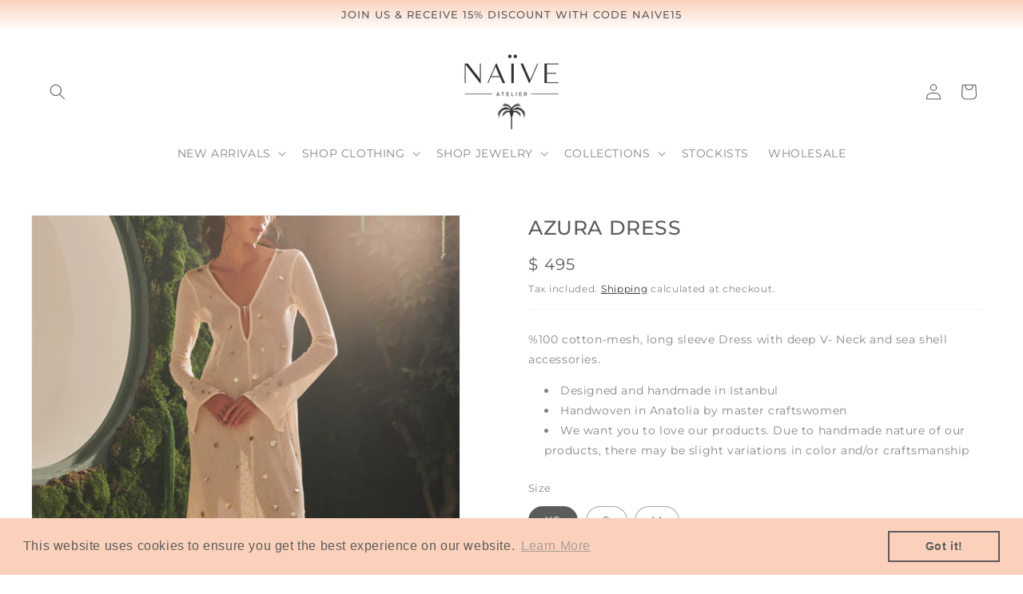

--- FILE ---
content_type: text/html; charset=utf-8
request_url: https://naiveatelier.com/products/azura-dress
body_size: 30060
content:
<!doctype html>

<html lang="en" dir="ltr">
  <head>
    <meta charset="utf-8">
    <meta name="viewport" content="width=device-width, initial-scale=1.0, height=device-height, minimum-scale=1.0, maximum-scale=5.0">

    <script async crossorigin fetchpriority="high" src="/cdn/shopifycloud/importmap-polyfill/es-modules-shim.2.4.0.js"></script>
<script async src=//naiveatelier.com/cdn/shop/t/17/assets/ip-direct.js?v=45440307508345491501748768779></script>    <!--IP direct için-->

    <title>AZURA DRESS</title><meta name="description" content="%100 cotton-mesh, long sleeve Dress with deep V- Neck and sea shell accessories. Designed and handmade in Istanbul Handwoven in Anatolia by master craftswomen We want you to love our products. Due to handmade nature of our products, there may be slight variations in color and/or craftsmanship"><link rel="canonical" href="https://naiveatelier.com/products/azura-dress"><link rel="shortcut icon" href="//naiveatelier.com/cdn/shop/files/favicon.png?v=1692301898&width=96">
      <link rel="apple-touch-icon" href="//naiveatelier.com/cdn/shop/files/favicon.png?v=1692301898&width=180"><link rel="preconnect" href="https://fonts.shopifycdn.com" crossorigin><link rel="preload" href="//naiveatelier.com/cdn/fonts/montserrat/montserrat_n5.07ef3781d9c78c8b93c98419da7ad4fbeebb6635.woff2" as="font" type="font/woff2" crossorigin><link rel="preload" href="//naiveatelier.com/cdn/fonts/montserrat/montserrat_n4.81949fa0ac9fd2021e16436151e8eaa539321637.woff2" as="font" type="font/woff2" crossorigin><meta property="og:type" content="product">
  <meta property="og:title" content="AZURA DRESS">
  <meta property="product:price:amount" content="19,950.00">
  <meta property="product:price:currency" content="TRY">
  <meta property="product:availability" content="in stock"><meta property="og:image" content="http://naiveatelier.com/cdn/shop/files/Azura-Dress-model-front.jpg?v=1754206640&width=2048">
  <meta property="og:image:secure_url" content="https://naiveatelier.com/cdn/shop/files/Azura-Dress-model-front.jpg?v=1754206640&width=2048">
  <meta property="og:image:width" content="1200">
  <meta property="og:image:height" content="1600"><meta property="og:description" content="%100 cotton-mesh, long sleeve Dress with deep V- Neck and sea shell accessories. Designed and handmade in Istanbul Handwoven in Anatolia by master craftswomen We want you to love our products. Due to handmade nature of our products, there may be slight variations in color and/or craftsmanship"><meta property="og:url" content="https://naiveatelier.com/products/azura-dress">
<meta property="og:site_name" content="Naive Atelier"><meta name="twitter:card" content="summary"><meta name="twitter:title" content="AZURA DRESS">
  <meta name="twitter:description" content="%100 cotton-mesh, long sleeve Dress with deep V- Neck and sea shell accessories.

Designed and handmade in Istanbul
Handwoven in Anatolia by master craftswomen
We want you to love our products. Due to handmade nature of our products, there may be slight variations in color and/or craftsmanship

"><meta name="twitter:image" content="https://naiveatelier.com/cdn/shop/files/Azura-Dress-model-front.jpg?crop=center&height=1200&v=1754206640&width=1200">
  <meta name="twitter:image:alt" content=""><script type="application/ld+json">{"@context":"http:\/\/schema.org\/","@id":"\/products\/azura-dress#product","@type":"ProductGroup","brand":{"@type":"Brand","name":"Naive Atelier"},"category":"Clothing","description":"%100 cotton-mesh, long sleeve Dress with deep V- Neck and sea shell accessories.\n\nDesigned and handmade in Istanbul\nHandwoven in Anatolia by master craftswomen\nWe want you to love our products. Due to handmade nature of our products, there may be slight variations in color and\/or craftsmanship\n\n","hasVariant":[{"@id":"\/products\/azura-dress?variant=43408943382714#variant","@type":"Product","image":"https:\/\/naiveatelier.com\/cdn\/shop\/files\/Azura-Dress-model-front.jpg?v=1754206640\u0026width=1920","name":"AZURA DRESS - XS","offers":{"@id":"\/products\/azura-dress?variant=43408943382714#offer","@type":"Offer","availability":"http:\/\/schema.org\/InStock","price":"19950.00","priceCurrency":"TRY","url":"https:\/\/naiveatelier.com\/products\/azura-dress?variant=43408943382714"},"sku":"NA-SS24-07-ELB-XS"},{"@id":"\/products\/azura-dress?variant=43408943415482#variant","@type":"Product","image":"https:\/\/naiveatelier.com\/cdn\/shop\/files\/Azura-Dress-model-front.jpg?v=1754206640\u0026width=1920","name":"AZURA DRESS - S","offers":{"@id":"\/products\/azura-dress?variant=43408943415482#offer","@type":"Offer","availability":"http:\/\/schema.org\/InStock","price":"19950.00","priceCurrency":"TRY","url":"https:\/\/naiveatelier.com\/products\/azura-dress?variant=43408943415482"},"sku":"NA-SS24-07-ELB-S"},{"@id":"\/products\/azura-dress?variant=43408943448250#variant","@type":"Product","image":"https:\/\/naiveatelier.com\/cdn\/shop\/files\/Azura-Dress-model-front.jpg?v=1754206640\u0026width=1920","name":"AZURA DRESS - M","offers":{"@id":"\/products\/azura-dress?variant=43408943448250#offer","@type":"Offer","availability":"http:\/\/schema.org\/InStock","price":"19950.00","priceCurrency":"TRY","url":"https:\/\/naiveatelier.com\/products\/azura-dress?variant=43408943448250"},"sku":"NA-SS24-07-ELB-M"}],"name":"AZURA DRESS","productGroupID":"7666584518842","url":"https:\/\/naiveatelier.com\/products\/azura-dress"}</script><script type="application/ld+json">
  {
    "@context": "https://schema.org",
    "@type": "BreadcrumbList",
    "itemListElement": [{
        "@type": "ListItem",
        "position": 1,
        "name": "Home",
        "item": "https://naiveatelier.com"
      },{
            "@type": "ListItem",
            "position": 2,
            "name": "AZURA DRESS",
            "item": "https://naiveatelier.com/products/azura-dress"
          }]
  }
</script><style>/* Typography (heading) */
  @font-face {
  font-family: Montserrat;
  font-weight: 500;
  font-style: normal;
  font-display: fallback;
  src: url("//naiveatelier.com/cdn/fonts/montserrat/montserrat_n5.07ef3781d9c78c8b93c98419da7ad4fbeebb6635.woff2") format("woff2"),
       url("//naiveatelier.com/cdn/fonts/montserrat/montserrat_n5.adf9b4bd8b0e4f55a0b203cdd84512667e0d5e4d.woff") format("woff");
}

@font-face {
  font-family: Montserrat;
  font-weight: 500;
  font-style: italic;
  font-display: fallback;
  src: url("//naiveatelier.com/cdn/fonts/montserrat/montserrat_i5.d3a783eb0cc26f2fda1e99d1dfec3ebaea1dc164.woff2") format("woff2"),
       url("//naiveatelier.com/cdn/fonts/montserrat/montserrat_i5.76d414ea3d56bb79ef992a9c62dce2e9063bc062.woff") format("woff");
}

/* Typography (body) */
  @font-face {
  font-family: Montserrat;
  font-weight: 400;
  font-style: normal;
  font-display: fallback;
  src: url("//naiveatelier.com/cdn/fonts/montserrat/montserrat_n4.81949fa0ac9fd2021e16436151e8eaa539321637.woff2") format("woff2"),
       url("//naiveatelier.com/cdn/fonts/montserrat/montserrat_n4.a6c632ca7b62da89c3594789ba828388aac693fe.woff") format("woff");
}

@font-face {
  font-family: Montserrat;
  font-weight: 400;
  font-style: italic;
  font-display: fallback;
  src: url("//naiveatelier.com/cdn/fonts/montserrat/montserrat_i4.5a4ea298b4789e064f62a29aafc18d41f09ae59b.woff2") format("woff2"),
       url("//naiveatelier.com/cdn/fonts/montserrat/montserrat_i4.072b5869c5e0ed5b9d2021e4c2af132e16681ad2.woff") format("woff");
}

@font-face {
  font-family: Montserrat;
  font-weight: 700;
  font-style: normal;
  font-display: fallback;
  src: url("//naiveatelier.com/cdn/fonts/montserrat/montserrat_n7.3c434e22befd5c18a6b4afadb1e3d77c128c7939.woff2") format("woff2"),
       url("//naiveatelier.com/cdn/fonts/montserrat/montserrat_n7.5d9fa6e2cae713c8fb539a9876489d86207fe957.woff") format("woff");
}

@font-face {
  font-family: Montserrat;
  font-weight: 700;
  font-style: italic;
  font-display: fallback;
  src: url("//naiveatelier.com/cdn/fonts/montserrat/montserrat_i7.a0d4a463df4f146567d871890ffb3c80408e7732.woff2") format("woff2"),
       url("//naiveatelier.com/cdn/fonts/montserrat/montserrat_i7.f6ec9f2a0681acc6f8152c40921d2a4d2e1a2c78.woff") format("woff");
}

:root {
    /* Container */
    --container-max-width: 100%;
    --container-xxs-max-width: 27.5rem; /* 440px */
    --container-xs-max-width: 42.5rem; /* 680px */
    --container-sm-max-width: 61.25rem; /* 980px */
    --container-md-max-width: 71.875rem; /* 1150px */
    --container-lg-max-width: 78.75rem; /* 1260px */
    --container-xl-max-width: 85rem; /* 1360px */
    --container-gutter: 1.25rem;

    --section-vertical-spacing: 3rem;
    --section-vertical-spacing-tight:2.5rem;

    --section-stack-gap:2.5rem;
    --section-stack-gap-tight:2.25rem;

    /* Form settings */
    --form-gap: 1.25rem; /* Gap between fieldset and submit button */
    --fieldset-gap: 1rem; /* Gap between each form input within a fieldset */
    --form-control-gap: 0.625rem; /* Gap between input and label (ignored for floating label) */
    --checkbox-control-gap: 0.75rem; /* Horizontal gap between checkbox and its associated label */
    --input-padding-block: 0.65rem; /* Vertical padding for input, textarea and native select */
    --input-padding-inline: 0.8rem; /* Horizontal padding for input, textarea and native select */
    --checkbox-size: 0.875rem; /* Size (width and height) for checkbox */

    /* Other sizes */
    --sticky-area-height: calc(var(--announcement-bar-is-sticky, 0) * var(--announcement-bar-height, 0px) + var(--header-is-sticky, 0) * var(--header-is-visible, 1) * var(--header-height, 0px));

    /* RTL support */
    --transform-logical-flip: 1;
    --transform-origin-start: left;
    --transform-origin-end: right;

    /**
     * ---------------------------------------------------------------------
     * TYPOGRAPHY
     * ---------------------------------------------------------------------
     */

    /* Font properties */
    --heading-font-family: Montserrat, sans-serif;
    --heading-font-weight: 500;
    --heading-font-style: normal;
    --heading-text-transform: uppercase;
    --heading-letter-spacing: 0.18em;
    --text-font-family: Montserrat, sans-serif;
    --text-font-weight: 400;
    --text-font-style: normal;
    --text-letter-spacing: 0.0em;
    --button-font: var(--heading-font-style) var(--heading-font-weight) var(--text-sm) / 1.65 var(--heading-font-family);
    --button-text-transform: uppercase;
    --button-letter-spacing: 0.18em;

    /* Font sizes */--text-heading-size-factor: 1;
    --text-h1: max(0.6875rem, clamp(1.375rem, 1.146341463414634rem + 0.975609756097561vw, 2rem) * var(--text-heading-size-factor));
    --text-h2: max(0.6875rem, clamp(1.25rem, 1.0670731707317074rem + 0.7804878048780488vw, 1.75rem) * var(--text-heading-size-factor));
    --text-h3: max(0.6875rem, clamp(1.125rem, 1.0335365853658536rem + 0.3902439024390244vw, 1.375rem) * var(--text-heading-size-factor));
    --text-h4: max(0.6875rem, clamp(1rem, 0.9542682926829268rem + 0.1951219512195122vw, 1.125rem) * var(--text-heading-size-factor));
    --text-h5: calc(0.875rem * var(--text-heading-size-factor));
    --text-h6: calc(0.75rem * var(--text-heading-size-factor));

    --text-xs: 0.75rem;
    --text-sm: 0.8125rem;
    --text-base: 0.875rem;
    --text-lg: 1.0rem;
    --text-xl: 1.125rem;

    /* Rounded variables (used for border radius) */
    --rounded-full: 9999px;
    --button-border-radius: 0.0rem;
    --input-border-radius: 0.0rem;

    /* Box shadow */
    --shadow-sm: 0 2px 8px rgb(0 0 0 / 0.05);
    --shadow: 0 5px 15px rgb(0 0 0 / 0.05);
    --shadow-md: 0 5px 30px rgb(0 0 0 / 0.05);
    --shadow-block: px px px rgb(var(--text-primary) / 0.0);

    /**
     * ---------------------------------------------------------------------
     * OTHER
     * ---------------------------------------------------------------------
     */

    --checkmark-svg-url: url(//naiveatelier.com/cdn/shop/t/17/assets/checkmark.svg?v=184380698634562560561747322113);
    --cursor-zoom-in-svg-url: url(//naiveatelier.com/cdn/shop/t/17/assets/cursor-zoom-in.svg?v=112480252220988712521747322113);
  }

  [dir="rtl"]:root {
    /* RTL support */
    --transform-logical-flip: -1;
    --transform-origin-start: right;
    --transform-origin-end: left;
  }

  @media screen and (min-width: 700px) {
    :root {
      /* Typography (font size) */
      --text-xs: 0.75rem;
      --text-sm: 0.8125rem;
      --text-base: 0.875rem;
      --text-lg: 1.0rem;
      --text-xl: 1.25rem;

      /* Spacing settings */
      --container-gutter: 2rem;
    }
  }

  @media screen and (min-width: 1000px) {
    :root {
      /* Spacing settings */
      --container-gutter: 3rem;

      --section-vertical-spacing: 5rem;
      --section-vertical-spacing-tight: 4rem;

      --section-stack-gap:4rem;
      --section-stack-gap-tight:4rem;
    }
  }:root {/* Overlay used for modal */
    --page-overlay: 0 0 0 / 0.4;

    /* We use the first scheme background as default */
    --page-background: ;

    /* Product colors */
    --on-sale-text: 227 44 43;
    --on-sale-badge-background: 227 44 43;
    --on-sale-badge-text: 255 255 255;
    --sold-out-badge-background: 239 239 239;
    --sold-out-badge-text: 0 0 0 / 0.65;
    --custom-badge-background: 28 28 28;
    --custom-badge-text: 255 255 255;
    --star-color: 28 28 28;

    /* Status colors */
    --success-background: 212 227 203;
    --success-text: 48 122 7;
    --warning-background: 252 230 230;
    --warning-text: 227 44 43;
    --error-background: 243 204 204;
    --error-text: 203 43 43;
  }.color-scheme--scheme-1 {
      /* Color settings */--accent: 251 209 187;
      --text-color: 28 28 28;
      --background: 255 255 255 / 1.0;
      --background-without-opacity: 255 255 255;
      --background-gradient: ;--border-color: 221 221 221;/* Button colors */
      --button-background: 251 209 187;
      --button-text-color: 28 28 28;

      /* Circled buttons */
      --circle-button-background: 255 255 255;
      --circle-button-text-color: 28 28 28;
    }.shopify-section:has(.section-spacing.color-scheme--bg-54922f2e920ba8346f6dc0fba343d673) + .shopify-section:has(.section-spacing.color-scheme--bg-54922f2e920ba8346f6dc0fba343d673:not(.bordered-section)) .section-spacing {
      padding-block-start: 0;
    }.color-scheme--scheme-2 {
      /* Color settings */--accent: 251 209 187;
      --text-color: 54 54 54;
      --background: 255 255 255 / 1.0;
      --background-without-opacity: 255 255 255;
      --background-gradient: ;--border-color: 225 225 225;/* Button colors */
      --button-background: 251 209 187;
      --button-text-color: 54 54 54;

      /* Circled buttons */
      --circle-button-background: 255 255 255;
      --circle-button-text-color: 28 28 28;
    }.shopify-section:has(.section-spacing.color-scheme--bg-54922f2e920ba8346f6dc0fba343d673) + .shopify-section:has(.section-spacing.color-scheme--bg-54922f2e920ba8346f6dc0fba343d673:not(.bordered-section)) .section-spacing {
      padding-block-start: 0;
    }.color-scheme--scheme-3 {
      /* Color settings */--accent: 255 255 255;
      --text-color: 255 255 255;
      --background: 28 28 28 / 1.0;
      --background-without-opacity: 28 28 28;
      --background-gradient: ;--border-color: 62 62 62;/* Button colors */
      --button-background: 255 255 255;
      --button-text-color: 28 28 28;

      /* Circled buttons */
      --circle-button-background: 255 255 255;
      --circle-button-text-color: 28 28 28;
    }.shopify-section:has(.section-spacing.color-scheme--bg-c1f8cb21047e4797e94d0969dc5d1e44) + .shopify-section:has(.section-spacing.color-scheme--bg-c1f8cb21047e4797e94d0969dc5d1e44:not(.bordered-section)) .section-spacing {
      padding-block-start: 0;
    }.color-scheme--scheme-4 {
      /* Color settings */--accent: 255 255 255;
      --text-color: 255 255 255;
      --background: 0 0 0 / 0.0;
      --background-without-opacity: 0 0 0;
      --background-gradient: ;--border-color: 255 255 255;/* Button colors */
      --button-background: 255 255 255;
      --button-text-color: 28 28 28;

      /* Circled buttons */
      --circle-button-background: 255 255 255;
      --circle-button-text-color: 28 28 28;
    }.shopify-section:has(.section-spacing.color-scheme--bg-3671eee015764974ee0aef1536023e0f) + .shopify-section:has(.section-spacing.color-scheme--bg-3671eee015764974ee0aef1536023e0f:not(.bordered-section)) .section-spacing {
      padding-block-start: 0;
    }.color-scheme--scheme-c56535ef-2cef-433c-afc4-35364497971a {
      /* Color settings */--accent: 251 209 187;
      --text-color: 54 54 54;
      --background: 251 209 187 / 1.0;
      --background-without-opacity: 251 209 187;
      --background-gradient: ;--border-color: 221 186 167;/* Button colors */
      --button-background: 251 209 187;
      --button-text-color: 54 54 54;

      /* Circled buttons */
      --circle-button-background: 255 255 255;
      --circle-button-text-color: 28 28 28;
    }.shopify-section:has(.section-spacing.color-scheme--bg-e89a193c234c644bfdae8ed28427d69b) + .shopify-section:has(.section-spacing.color-scheme--bg-e89a193c234c644bfdae8ed28427d69b:not(.bordered-section)) .section-spacing {
      padding-block-start: 0;
    }.color-scheme--dialog {
      /* Color settings */--accent: 251 209 187;
      --text-color: 54 54 54;
      --background: 255 255 255 / 1.0;
      --background-without-opacity: 255 255 255;
      --background-gradient: ;--border-color: 225 225 225;/* Button colors */
      --button-background: 251 209 187;
      --button-text-color: 54 54 54;

      /* Circled buttons */
      --circle-button-background: 255 255 255;
      --circle-button-text-color: 28 28 28;
    }
</style><script>
  // This allows to expose several variables to the global scope, to be used in scripts
  window.themeVariables = {
    settings: {
      showPageTransition: null,
      pageType: "product",
      moneyFormat: "\u003cspan class=transcy-money\u003e{{amount}}TL\u003c\/span\u003e",
      moneyWithCurrencyFormat: "\u003cspan class=transcy-money\u003e{{amount}}TL\u003c\/span\u003e",
      currencyCodeEnabled: false,
      cartType: "drawer",
      staggerMenuApparition: true
    },

    strings: {
      addedToCart: "Added to your cart!",
      closeGallery: "Close gallery",
      zoomGallery: "Zoom picture",
      errorGallery: "Image cannot be loaded",
      shippingEstimatorNoResults: "Sorry, we do not ship to your address.",
      shippingEstimatorOneResult: "There is one shipping rate for your address:",
      shippingEstimatorMultipleResults: "There are several shipping rates for your address:",
      shippingEstimatorError: "One or more error occurred while retrieving shipping rates:",
      next: "Next",
      previous: "Previous"
    },

    mediaQueries: {
      'sm': 'screen and (min-width: 700px)',
      'md': 'screen and (min-width: 1000px)',
      'lg': 'screen and (min-width: 1150px)',
      'xl': 'screen and (min-width: 1400px)',
      '2xl': 'screen and (min-width: 1600px)',
      'sm-max': 'screen and (max-width: 699px)',
      'md-max': 'screen and (max-width: 999px)',
      'lg-max': 'screen and (max-width: 1149px)',
      'xl-max': 'screen and (max-width: 1399px)',
      '2xl-max': 'screen and (max-width: 1599px)',
      'motion-safe': '(prefers-reduced-motion: no-preference)',
      'motion-reduce': '(prefers-reduced-motion: reduce)',
      'supports-hover': 'screen and (pointer: fine)',
      'supports-touch': 'screen and (hover: none)'
    }
  };</script><script type="importmap">{
        "imports": {
          "vendor": "//naiveatelier.com/cdn/shop/t/17/assets/vendor.min.js?v=118757129943152772801747322091",
          "theme": "//naiveatelier.com/cdn/shop/t/17/assets/theme.js?v=120688118179581468051747322091",
          "photoswipe": "//naiveatelier.com/cdn/shop/t/17/assets/photoswipe.min.js?v=13374349288281597431747322091"
        }
      }
    </script>

    <script type="module" src="//naiveatelier.com/cdn/shop/t/17/assets/vendor.min.js?v=118757129943152772801747322091"></script>
    <script type="module" src="//naiveatelier.com/cdn/shop/t/17/assets/theme.js?v=120688118179581468051747322091"></script>

    <script>window.performance && window.performance.mark && window.performance.mark('shopify.content_for_header.start');</script><meta name="facebook-domain-verification" content="dkrfwjq2h5d9epscgx7kgusr7t69lw">
<meta name="facebook-domain-verification" content="jjfnqzx6ojlbgsnhq606hv97lacati">
<meta name="facebook-domain-verification" content="zrjjsv5ik0wcv3ypd476ys3uztacwx">
<meta name="google-site-verification" content="FTVRJuEVXe6myF4pa69Uzn32IswxZ2BGj9zXbQCgV4Q">
<meta id="shopify-digital-wallet" name="shopify-digital-wallet" content="/55601594554/digital_wallets/dialog">
<link rel="alternate" hreflang="x-default" href="https://naiveatelier.com/products/azura-dress">
<link rel="alternate" hreflang="en" href="https://naiveatelier.com/products/azura-dress">
<link rel="alternate" hreflang="tr" href="https://naiveatelier.com/tr/products/azura-dress-tr">
<link rel="alternate" type="application/json+oembed" href="https://naiveatelier.com/products/azura-dress.oembed">
<script async="async" src="/checkouts/internal/preloads.js?locale=en-TR"></script>
<script id="shopify-features" type="application/json">{"accessToken":"3df1a935698d6e661d3bcd4745bc7316","betas":["rich-media-storefront-analytics"],"domain":"naiveatelier.com","predictiveSearch":true,"shopId":55601594554,"locale":"en"}</script>
<script>var Shopify = Shopify || {};
Shopify.shop = "naive-draft.myshopify.com";
Shopify.locale = "en";
Shopify.currency = {"active":"TRY","rate":"1.0"};
Shopify.country = "TR";
Shopify.theme = {"name":"2025 Summer","id":145176821946,"schema_name":"Prestige","schema_version":"10.7.0","theme_store_id":855,"role":"main"};
Shopify.theme.handle = "null";
Shopify.theme.style = {"id":null,"handle":null};
Shopify.cdnHost = "naiveatelier.com/cdn";
Shopify.routes = Shopify.routes || {};
Shopify.routes.root = "/";</script>
<script type="module">!function(o){(o.Shopify=o.Shopify||{}).modules=!0}(window);</script>
<script>!function(o){function n(){var o=[];function n(){o.push(Array.prototype.slice.apply(arguments))}return n.q=o,n}var t=o.Shopify=o.Shopify||{};t.loadFeatures=n(),t.autoloadFeatures=n()}(window);</script>
<script id="shop-js-analytics" type="application/json">{"pageType":"product"}</script>
<script defer="defer" async type="module" src="//naiveatelier.com/cdn/shopifycloud/shop-js/modules/v2/client.init-shop-cart-sync_BN7fPSNr.en.esm.js"></script>
<script defer="defer" async type="module" src="//naiveatelier.com/cdn/shopifycloud/shop-js/modules/v2/chunk.common_Cbph3Kss.esm.js"></script>
<script defer="defer" async type="module" src="//naiveatelier.com/cdn/shopifycloud/shop-js/modules/v2/chunk.modal_DKumMAJ1.esm.js"></script>
<script type="module">
  await import("//naiveatelier.com/cdn/shopifycloud/shop-js/modules/v2/client.init-shop-cart-sync_BN7fPSNr.en.esm.js");
await import("//naiveatelier.com/cdn/shopifycloud/shop-js/modules/v2/chunk.common_Cbph3Kss.esm.js");
await import("//naiveatelier.com/cdn/shopifycloud/shop-js/modules/v2/chunk.modal_DKumMAJ1.esm.js");

  window.Shopify.SignInWithShop?.initShopCartSync?.({"fedCMEnabled":true,"windoidEnabled":true});

</script>
<script>(function() {
  var isLoaded = false;
  function asyncLoad() {
    if (isLoaded) return;
    isLoaded = true;
    var urls = ["https:\/\/cdn.shopify.com\/s\/files\/1\/0556\/0159\/4554\/t\/9\/assets\/booster_eu_cookie_55601594554.js?v=1685357392\u0026shop=naive-draft.myshopify.com","https:\/\/cdn.nfcube.com\/instafeed-4e70d44d60539392c2d22f8d71d6ac57.js?shop=naive-draft.myshopify.com"];
    for (var i = 0; i < urls.length; i++) {
      var s = document.createElement('script');
      s.type = 'text/javascript';
      s.async = true;
      s.src = urls[i];
      var x = document.getElementsByTagName('script')[0];
      x.parentNode.insertBefore(s, x);
    }
  };
  if(window.attachEvent) {
    window.attachEvent('onload', asyncLoad);
  } else {
    window.addEventListener('load', asyncLoad, false);
  }
})();</script>
<script id="__st">var __st={"a":55601594554,"offset":10800,"reqid":"9f884298-8a01-41d7-ba6d-1d6525a88fc3-1769943346","pageurl":"naiveatelier.com\/products\/azura-dress","u":"7e8186cddaea","p":"product","rtyp":"product","rid":7666584518842};</script>
<script>window.ShopifyPaypalV4VisibilityTracking = true;</script>
<script id="captcha-bootstrap">!function(){'use strict';const t='contact',e='account',n='new_comment',o=[[t,t],['blogs',n],['comments',n],[t,'customer']],c=[[e,'customer_login'],[e,'guest_login'],[e,'recover_customer_password'],[e,'create_customer']],r=t=>t.map((([t,e])=>`form[action*='/${t}']:not([data-nocaptcha='true']) input[name='form_type'][value='${e}']`)).join(','),a=t=>()=>t?[...document.querySelectorAll(t)].map((t=>t.form)):[];function s(){const t=[...o],e=r(t);return a(e)}const i='password',u='form_key',d=['recaptcha-v3-token','g-recaptcha-response','h-captcha-response',i],f=()=>{try{return window.sessionStorage}catch{return}},m='__shopify_v',_=t=>t.elements[u];function p(t,e,n=!1){try{const o=window.sessionStorage,c=JSON.parse(o.getItem(e)),{data:r}=function(t){const{data:e,action:n}=t;return t[m]||n?{data:e,action:n}:{data:t,action:n}}(c);for(const[e,n]of Object.entries(r))t.elements[e]&&(t.elements[e].value=n);n&&o.removeItem(e)}catch(o){console.error('form repopulation failed',{error:o})}}const l='form_type',E='cptcha';function T(t){t.dataset[E]=!0}const w=window,h=w.document,L='Shopify',v='ce_forms',y='captcha';let A=!1;((t,e)=>{const n=(g='f06e6c50-85a8-45c8-87d0-21a2b65856fe',I='https://cdn.shopify.com/shopifycloud/storefront-forms-hcaptcha/ce_storefront_forms_captcha_hcaptcha.v1.5.2.iife.js',D={infoText:'Protected by hCaptcha',privacyText:'Privacy',termsText:'Terms'},(t,e,n)=>{const o=w[L][v],c=o.bindForm;if(c)return c(t,g,e,D).then(n);var r;o.q.push([[t,g,e,D],n]),r=I,A||(h.body.append(Object.assign(h.createElement('script'),{id:'captcha-provider',async:!0,src:r})),A=!0)});var g,I,D;w[L]=w[L]||{},w[L][v]=w[L][v]||{},w[L][v].q=[],w[L][y]=w[L][y]||{},w[L][y].protect=function(t,e){n(t,void 0,e),T(t)},Object.freeze(w[L][y]),function(t,e,n,w,h,L){const[v,y,A,g]=function(t,e,n){const i=e?o:[],u=t?c:[],d=[...i,...u],f=r(d),m=r(i),_=r(d.filter((([t,e])=>n.includes(e))));return[a(f),a(m),a(_),s()]}(w,h,L),I=t=>{const e=t.target;return e instanceof HTMLFormElement?e:e&&e.form},D=t=>v().includes(t);t.addEventListener('submit',(t=>{const e=I(t);if(!e)return;const n=D(e)&&!e.dataset.hcaptchaBound&&!e.dataset.recaptchaBound,o=_(e),c=g().includes(e)&&(!o||!o.value);(n||c)&&t.preventDefault(),c&&!n&&(function(t){try{if(!f())return;!function(t){const e=f();if(!e)return;const n=_(t);if(!n)return;const o=n.value;o&&e.removeItem(o)}(t);const e=Array.from(Array(32),(()=>Math.random().toString(36)[2])).join('');!function(t,e){_(t)||t.append(Object.assign(document.createElement('input'),{type:'hidden',name:u})),t.elements[u].value=e}(t,e),function(t,e){const n=f();if(!n)return;const o=[...t.querySelectorAll(`input[type='${i}']`)].map((({name:t})=>t)),c=[...d,...o],r={};for(const[a,s]of new FormData(t).entries())c.includes(a)||(r[a]=s);n.setItem(e,JSON.stringify({[m]:1,action:t.action,data:r}))}(t,e)}catch(e){console.error('failed to persist form',e)}}(e),e.submit())}));const S=(t,e)=>{t&&!t.dataset[E]&&(n(t,e.some((e=>e===t))),T(t))};for(const o of['focusin','change'])t.addEventListener(o,(t=>{const e=I(t);D(e)&&S(e,y())}));const B=e.get('form_key'),M=e.get(l),P=B&&M;t.addEventListener('DOMContentLoaded',(()=>{const t=y();if(P)for(const e of t)e.elements[l].value===M&&p(e,B);[...new Set([...A(),...v().filter((t=>'true'===t.dataset.shopifyCaptcha))])].forEach((e=>S(e,t)))}))}(h,new URLSearchParams(w.location.search),n,t,e,['guest_login'])})(!0,!0)}();</script>
<script integrity="sha256-4kQ18oKyAcykRKYeNunJcIwy7WH5gtpwJnB7kiuLZ1E=" data-source-attribution="shopify.loadfeatures" defer="defer" src="//naiveatelier.com/cdn/shopifycloud/storefront/assets/storefront/load_feature-a0a9edcb.js" crossorigin="anonymous"></script>
<script data-source-attribution="shopify.dynamic_checkout.dynamic.init">var Shopify=Shopify||{};Shopify.PaymentButton=Shopify.PaymentButton||{isStorefrontPortableWallets:!0,init:function(){window.Shopify.PaymentButton.init=function(){};var t=document.createElement("script");t.src="https://naiveatelier.com/cdn/shopifycloud/portable-wallets/latest/portable-wallets.en.js",t.type="module",document.head.appendChild(t)}};
</script>
<script data-source-attribution="shopify.dynamic_checkout.buyer_consent">
  function portableWalletsHideBuyerConsent(e){var t=document.getElementById("shopify-buyer-consent"),n=document.getElementById("shopify-subscription-policy-button");t&&n&&(t.classList.add("hidden"),t.setAttribute("aria-hidden","true"),n.removeEventListener("click",e))}function portableWalletsShowBuyerConsent(e){var t=document.getElementById("shopify-buyer-consent"),n=document.getElementById("shopify-subscription-policy-button");t&&n&&(t.classList.remove("hidden"),t.removeAttribute("aria-hidden"),n.addEventListener("click",e))}window.Shopify?.PaymentButton&&(window.Shopify.PaymentButton.hideBuyerConsent=portableWalletsHideBuyerConsent,window.Shopify.PaymentButton.showBuyerConsent=portableWalletsShowBuyerConsent);
</script>
<script>
  function portableWalletsCleanup(e){e&&e.src&&console.error("Failed to load portable wallets script "+e.src);var t=document.querySelectorAll("shopify-accelerated-checkout .shopify-payment-button__skeleton, shopify-accelerated-checkout-cart .wallet-cart-button__skeleton"),e=document.getElementById("shopify-buyer-consent");for(let e=0;e<t.length;e++)t[e].remove();e&&e.remove()}function portableWalletsNotLoadedAsModule(e){e instanceof ErrorEvent&&"string"==typeof e.message&&e.message.includes("import.meta")&&"string"==typeof e.filename&&e.filename.includes("portable-wallets")&&(window.removeEventListener("error",portableWalletsNotLoadedAsModule),window.Shopify.PaymentButton.failedToLoad=e,"loading"===document.readyState?document.addEventListener("DOMContentLoaded",window.Shopify.PaymentButton.init):window.Shopify.PaymentButton.init())}window.addEventListener("error",portableWalletsNotLoadedAsModule);
</script>

<script type="module" src="https://naiveatelier.com/cdn/shopifycloud/portable-wallets/latest/portable-wallets.en.js" onError="portableWalletsCleanup(this)" crossorigin="anonymous"></script>
<script nomodule>
  document.addEventListener("DOMContentLoaded", portableWalletsCleanup);
</script>

<link id="shopify-accelerated-checkout-styles" rel="stylesheet" media="screen" href="https://naiveatelier.com/cdn/shopifycloud/portable-wallets/latest/accelerated-checkout-backwards-compat.css" crossorigin="anonymous">
<style id="shopify-accelerated-checkout-cart">
        #shopify-buyer-consent {
  margin-top: 1em;
  display: inline-block;
  width: 100%;
}

#shopify-buyer-consent.hidden {
  display: none;
}

#shopify-subscription-policy-button {
  background: none;
  border: none;
  padding: 0;
  text-decoration: underline;
  font-size: inherit;
  cursor: pointer;
}

#shopify-subscription-policy-button::before {
  box-shadow: none;
}

      </style>

<script>window.performance && window.performance.mark && window.performance.mark('shopify.content_for_header.end');</script>
<link href="//naiveatelier.com/cdn/shop/t/17/assets/theme.css?v=59476350486779203171747322091" rel="stylesheet" type="text/css" media="all" /><!-- BEGIN app block: shopify://apps/transcy/blocks/switcher_embed_block/bce4f1c0-c18c-43b0-b0b2-a1aefaa44573 --><!-- BEGIN app snippet: fa_translate_core --><script>
    (function () {
        console.log("transcy ignore convert TC value",typeof transcy_ignoreConvertPrice != "undefined");
        
        function addMoneyTag(mutations, observer) {
            let currencyCookie = getCookieCore("transcy_currency");
            
            let shopifyCurrencyRegex = buildXPathQuery(
                window.ShopifyTC.shopifyCurrency.price_currency
            );
            let currencyRegex = buildCurrencyRegex(window.ShopifyTC.shopifyCurrency.price_currency)
            let tempTranscy = document.evaluate(shopifyCurrencyRegex, document, null, XPathResult.ORDERED_NODE_SNAPSHOT_TYPE, null);
            for (let iTranscy = 0; iTranscy < tempTranscy.snapshotLength; iTranscy++) {
                let elTranscy = tempTranscy.snapshotItem(iTranscy);
                if (elTranscy.innerHTML &&
                !elTranscy.classList.contains('transcy-money') && (typeof transcy_ignoreConvertPrice == "undefined" ||
                !transcy_ignoreConvertPrice?.some(className => elTranscy.classList?.contains(className))) && elTranscy?.childNodes?.length == 1) {
                    if (!window.ShopifyTC?.shopifyCurrency?.price_currency || currencyCookie == window.ShopifyTC?.currency?.active || !currencyCookie) {
                        addClassIfNotExists(elTranscy, 'notranslate');
                        continue;
                    }

                    elTranscy.classList.add('transcy-money');
                    let innerHTML = replaceMatches(elTranscy?.textContent, currencyRegex);
                    elTranscy.innerHTML = innerHTML;
                    if (!innerHTML.includes("tc-money")) {
                        addClassIfNotExists(elTranscy, 'notranslate');
                    }
                } 
                if (elTranscy.classList.contains('transcy-money') && !elTranscy?.innerHTML?.includes("tc-money")) {
                    addClassIfNotExists(elTranscy, 'notranslate');
                }
            }
        }
    
        function logChangesTranscy(mutations, observer) {
            const xpathQuery = `
                //*[text()[contains(.,"•tc")]] |
                //*[text()[contains(.,"tc")]] |
                //*[text()[contains(.,"transcy")]] |
                //textarea[@placeholder[contains(.,"transcy")]] |
                //textarea[@placeholder[contains(.,"tc")]] |
                //select[@placeholder[contains(.,"transcy")]] |
                //select[@placeholder[contains(.,"tc")]] |
                //input[@placeholder[contains(.,"tc")]] |
                //input[@value[contains(.,"tc")]] |
                //input[@value[contains(.,"transcy")]] |
                //*[text()[contains(.,"TC")]] |
                //textarea[@placeholder[contains(.,"TC")]] |
                //select[@placeholder[contains(.,"TC")]] |
                //input[@placeholder[contains(.,"TC")]] |
                //input[@value[contains(.,"TC")]]
            `;
            let tempTranscy = document.evaluate(xpathQuery, document, null, XPathResult.ORDERED_NODE_SNAPSHOT_TYPE, null);
            for (let iTranscy = 0; iTranscy < tempTranscy.snapshotLength; iTranscy++) {
                let elTranscy = tempTranscy.snapshotItem(iTranscy);
                let innerHtmlTranscy = elTranscy?.innerHTML ? elTranscy.innerHTML : "";
                if (innerHtmlTranscy && !["SCRIPT", "LINK", "STYLE"].includes(elTranscy.nodeName)) {
                    const textToReplace = [
                        '&lt;•tc&gt;', '&lt;/•tc&gt;', '&lt;tc&gt;', '&lt;/tc&gt;',
                        '&lt;transcy&gt;', '&lt;/transcy&gt;', '&amp;lt;tc&amp;gt;',
                        '&amp;lt;/tc&amp;gt;', '&lt;TRANSCY&gt;', '&lt;/TRANSCY&gt;',
                        '&lt;TC&gt;', '&lt;/TC&gt;'
                    ];
                    let containsTag = textToReplace.some(tag => innerHtmlTranscy.includes(tag));
                    if (containsTag) {
                        textToReplace.forEach(tag => {
                            innerHtmlTranscy = innerHtmlTranscy.replaceAll(tag, '');
                        });
                        elTranscy.innerHTML = innerHtmlTranscy;
                        elTranscy.setAttribute('translate', 'no');
                    }
    
                    const tagsToReplace = ['<•tc>', '</•tc>', '<tc>', '</tc>', '<transcy>', '</transcy>', '<TC>', '</TC>', '<TRANSCY>', '</TRANSCY>'];
                    if (tagsToReplace.some(tag => innerHtmlTranscy.includes(tag))) {
                        innerHtmlTranscy = innerHtmlTranscy.replace(/<(|\/)transcy>|<(|\/)tc>|<(|\/)•tc>/gi, "");
                        elTranscy.innerHTML = innerHtmlTranscy;
                        elTranscy.setAttribute('translate', 'no');
                    }
                }
                if (["INPUT"].includes(elTranscy.nodeName)) {
                    let valueInputTranscy = elTranscy.value.replaceAll("&lt;tc&gt;", "").replaceAll("&lt;/tc&gt;", "").replace(/<(|\/)transcy>|<(|\/)tc>/gi, "");
                    elTranscy.value = valueInputTranscy
                }
    
                if (["INPUT", "SELECT", "TEXTAREA"].includes(elTranscy.nodeName)) {
                    elTranscy.placeholder = elTranscy.placeholder.replaceAll("&lt;tc&gt;", "").replaceAll("&lt;/tc&gt;", "").replace(/<(|\/)transcy>|<(|\/)tc>/gi, "");
                }
            }
            addMoneyTag(mutations, observer)
        }
        const observerOptionsTranscy = {
            subtree: true,
            childList: true
        };
        const observerTranscy = new MutationObserver(logChangesTranscy);
        observerTranscy.observe(document.documentElement, observerOptionsTranscy);
    })();

    const addClassIfNotExists = (element, className) => {
        if (!element.classList.contains(className)) {
            element.classList.add(className);
        }
    };
    
    const replaceMatches = (content, currencyRegex) => {
        let arrCurrencies = content.match(currencyRegex);
    
        if (arrCurrencies?.length && content === arrCurrencies[0]) {
            return content;
        }
        return (
            arrCurrencies?.reduce((string, oldVal, index) => {
                const hasSpaceBefore = string.match(new RegExp(`\\s${oldVal}`));
                const hasSpaceAfter = string.match(new RegExp(`${oldVal}\\s`));
                let eleCurrencyConvert = `<tc-money translate="no">${arrCurrencies[index]}</tc-money>`;
                if (hasSpaceBefore) eleCurrencyConvert = ` ${eleCurrencyConvert}`;
                if (hasSpaceAfter) eleCurrencyConvert = `${eleCurrencyConvert} `;
                if (string.includes("tc-money")) {
                    return string;
                }
                return string?.replaceAll(oldVal, eleCurrencyConvert);
            }, content) || content
        );
        return result;
    };
    
    const unwrapCurrencySpan = (text) => {
        return text.replace(/<span[^>]*>(.*?)<\/span>/gi, "$1");
    };

    const getSymbolsAndCodes = (text)=>{
        let numberPattern = "\\d+(?:[.,]\\d+)*(?:[.,]\\d+)?(?:\\s?\\d+)?"; // Chỉ tối đa 1 khoảng trắng
        let textWithoutCurrencySpan = unwrapCurrencySpan(text);
        let symbolsAndCodes = textWithoutCurrencySpan
            .trim()
            .replace(new RegExp(numberPattern, "g"), "")
            .split(/\s+/) // Loại bỏ khoảng trắng dư thừa
            .filter((el) => el);

        if (!Array.isArray(symbolsAndCodes) || symbolsAndCodes.length === 0) {
            throw new Error("symbolsAndCodes must be a non-empty array.");
        }

        return symbolsAndCodes;
    }
    
    const buildCurrencyRegex = (text) => {
       let symbolsAndCodes = getSymbolsAndCodes(text)
       let patterns = createCurrencyRegex(symbolsAndCodes)

       return new RegExp(`(${patterns.join("|")})`, "g");
    };

    const createCurrencyRegex = (symbolsAndCodes)=>{
        const escape = (str) => str.replace(/[-/\\^$*+?.()|[\]{}]/g, "\\$&");
        const [s1, s2] = [escape(symbolsAndCodes[0]), escape(symbolsAndCodes[1] || "")];
        const space = "\\s?";
        const numberPattern = "\\d+(?:[.,]\\d+)*(?:[.,]\\d+)?(?:\\s?\\d+)?"; 
        const patterns = [];
        if (s1 && s2) {
            patterns.push(
                `${s1}${space}${numberPattern}${space}${s2}`,
                `${s2}${space}${numberPattern}${space}${s1}`,
                `${s2}${space}${s1}${space}${numberPattern}`,
                `${s1}${space}${s2}${space}${numberPattern}`
            );
        }
        if (s1) {
            patterns.push(`${s1}${space}${numberPattern}`);
            patterns.push(`${numberPattern}${space}${s1}`);
        }

        if (s2) {
            patterns.push(`${s2}${space}${numberPattern}`);
            patterns.push(`${numberPattern}${space}${s2}`);
        }
        return patterns;
    }
    
    const getCookieCore = function (name) {
        var nameEQ = name + "=";
        var ca = document.cookie.split(';');
        for (var i = 0; i < ca.length; i++) {
            var c = ca[i];
            while (c.charAt(0) == ' ') c = c.substring(1, c.length);
            if (c.indexOf(nameEQ) == 0) return c.substring(nameEQ.length, c.length);
        }
        return null;
    };
    
    const buildXPathQuery = (text) => {
        let numberPattern = "\\d+(?:[.,]\\d+)*"; // Bỏ `matches()`
        let symbolAndCodes = text.replace(/<span[^>]*>(.*?)<\/span>/gi, "$1")
            .trim()
            .replace(new RegExp(numberPattern, "g"), "")
            .split(" ")
            ?.filter((el) => el);
    
        if (!symbolAndCodes || !Array.isArray(symbolAndCodes) || symbolAndCodes.length === 0) {
            throw new Error("symbolAndCodes must be a non-empty array.");
        }
    
        // Escape ký tự đặc biệt trong XPath
        const escapeXPath = (str) => str.replace(/(["'])/g, "\\$1");
    
        // Danh sách thẻ HTML cần tìm
        const allowedTags = ["div", "span", "p", "strong", "b", "h1", "h2", "h3", "h4", "h5", "h6", "td", "li", "font", "dd", 'a', 'font', 's'];
    
        // Tạo điều kiện contains() cho từng symbol hoặc code
        const conditions = symbolAndCodes
            .map((symbol) =>
                `(contains(text(), "${escapeXPath(symbol)}") and (contains(text(), "0") or contains(text(), "1") or contains(text(), "2") or contains(text(), "3") or contains(text(), "4") or contains(text(), "5") or contains(text(), "6") or contains(text(), "7") or contains(text(), "8") or contains(text(), "9")) )`
            )
            .join(" or ");
    
        // Tạo XPath Query (Chỉ tìm trong các thẻ HTML, không tìm trong input)
        const xpathQuery = allowedTags
            .map((tag) => `//${tag}[${conditions}]`)
            .join(" | ");
    
        return xpathQuery;
    };
    
    window.ShopifyTC = {};
    ShopifyTC.shop = "naiveatelier.com";
    ShopifyTC.locale = "en";
    ShopifyTC.currency = {"active":"TRY", "rate":""};
    ShopifyTC.country = "TR";
    ShopifyTC.designMode = false;
    ShopifyTC.theme = {};
    ShopifyTC.cdnHost = "";
    ShopifyTC.routes = {};
    ShopifyTC.routes.root = "/";
    ShopifyTC.store_id = 55601594554;
    ShopifyTC.page_type = "product";
    ShopifyTC.resource_id = "";
    ShopifyTC.resource_description = "";
    ShopifyTC.market_id = 2081751226;
    switch (ShopifyTC.page_type) {
        case "product":
            ShopifyTC.resource_id = 7666584518842;
            ShopifyTC.resource_description = "\u003cp\u003e%100 cotton-mesh, long sleeve Dress with deep V- Neck and sea shell accessories.\u003c\/p\u003e\n\u003cul\u003e\n\u003cli\u003eDesigned and handmade in Istanbul\u003c\/li\u003e\n\u003cli\u003e\u003cspan\u003eHandwoven in Anatolia by master craftswomen\u003c\/span\u003e\u003c\/li\u003e\n\u003cli\u003eWe want you to love our products. Due to handmade nature of our products, there may be slight variations in color and\/or craftsmanship\u003c\/li\u003e\n\u003c\/ul\u003e\n\u003cul\u003e\u003c\/ul\u003e"
            break;
        case "article":
            ShopifyTC.resource_id = null;
            ShopifyTC.resource_description = null
            break;
        case "blog":
            ShopifyTC.resource_id = null;
            break;
        case "collection":
            ShopifyTC.resource_id = null;
            ShopifyTC.resource_description = null
            break;
        case "policy":
            ShopifyTC.resource_id = null;
            ShopifyTC.resource_description = null
            break;
        case "page":
            ShopifyTC.resource_id = null;
            ShopifyTC.resource_description = null
            break;
        default:
            break;
    }

    window.ShopifyTC.shopifyCurrency={
        "price": `0.01`,
        "price_currency": `<span class=transcy-money>0.01TL</span>`,
        "currency": `TRY`
    }


    if(typeof(transcy_appEmbed) == 'undefined'){
        transcy_switcherVersion = "1717495525";
        transcy_productMediaVersion = "";
        transcy_collectionMediaVersion = "";
        transcy_otherMediaVersion = "";
        transcy_productId = "7666584518842";
        transcy_shopName = "Naive Atelier";
        transcy_currenciesPaymentPublish = [];
        transcy_curencyDefault = "TRY";transcy_currenciesPaymentPublish.push("TRY");
        transcy_shopifyLocales = [{"shop_locale":{"locale":"en","enabled":true,"primary":true,"published":true}},{"shop_locale":{"locale":"tr","enabled":true,"primary":false,"published":true}}];
        transcy_moneyFormat = "<span class=transcy-money>{{amount}}TL</span>";

        function domLoadedTranscy () {
            let cdnScriptTC = typeof(transcy_cdn) != 'undefined' ? (transcy_cdn+'/transcy.js') : "https://cdn.shopify.com/extensions/019bbfa6-be8b-7e64-b8d4-927a6591272a/transcy-294/assets/transcy.js";
            let cdnLinkTC = typeof(transcy_cdn) != 'undefined' ? (transcy_cdn+'/transcy.css') :  "https://cdn.shopify.com/extensions/019bbfa6-be8b-7e64-b8d4-927a6591272a/transcy-294/assets/transcy.css";
            let scriptTC = document.createElement('script');
            scriptTC.type = 'text/javascript';
            scriptTC.defer = true;
            scriptTC.src = cdnScriptTC;
            scriptTC.id = "transcy-script";
            document.head.appendChild(scriptTC);

            let linkTC = document.createElement('link');
            linkTC.rel = 'stylesheet'; 
            linkTC.type = 'text/css';
            linkTC.href = cdnLinkTC;
            linkTC.id = "transcy-style";
            document.head.appendChild(linkTC); 
        }


        if (document.readyState === 'interactive' || document.readyState === 'complete') {
            domLoadedTranscy();
        } else {
            document.addEventListener("DOMContentLoaded", function () {
                domLoadedTranscy();
            });
        }
    }
</script>
<!-- END app snippet -->


<!-- END app block --><script src="https://cdn.shopify.com/extensions/8d2c31d3-a828-4daf-820f-80b7f8e01c39/nova-eu-cookie-bar-gdpr-4/assets/nova-cookie-app-embed.js" type="text/javascript" defer="defer"></script>
<link href="https://cdn.shopify.com/extensions/8d2c31d3-a828-4daf-820f-80b7f8e01c39/nova-eu-cookie-bar-gdpr-4/assets/nova-cookie.css" rel="stylesheet" type="text/css" media="all">
<link href="https://monorail-edge.shopifysvc.com" rel="dns-prefetch">
<script>(function(){if ("sendBeacon" in navigator && "performance" in window) {try {var session_token_from_headers = performance.getEntriesByType('navigation')[0].serverTiming.find(x => x.name == '_s').description;} catch {var session_token_from_headers = undefined;}var session_cookie_matches = document.cookie.match(/_shopify_s=([^;]*)/);var session_token_from_cookie = session_cookie_matches && session_cookie_matches.length === 2 ? session_cookie_matches[1] : "";var session_token = session_token_from_headers || session_token_from_cookie || "";function handle_abandonment_event(e) {var entries = performance.getEntries().filter(function(entry) {return /monorail-edge.shopifysvc.com/.test(entry.name);});if (!window.abandonment_tracked && entries.length === 0) {window.abandonment_tracked = true;var currentMs = Date.now();var navigation_start = performance.timing.navigationStart;var payload = {shop_id: 55601594554,url: window.location.href,navigation_start,duration: currentMs - navigation_start,session_token,page_type: "product"};window.navigator.sendBeacon("https://monorail-edge.shopifysvc.com/v1/produce", JSON.stringify({schema_id: "online_store_buyer_site_abandonment/1.1",payload: payload,metadata: {event_created_at_ms: currentMs,event_sent_at_ms: currentMs}}));}}window.addEventListener('pagehide', handle_abandonment_event);}}());</script>
<script id="web-pixels-manager-setup">(function e(e,d,r,n,o){if(void 0===o&&(o={}),!Boolean(null===(a=null===(i=window.Shopify)||void 0===i?void 0:i.analytics)||void 0===a?void 0:a.replayQueue)){var i,a;window.Shopify=window.Shopify||{};var t=window.Shopify;t.analytics=t.analytics||{};var s=t.analytics;s.replayQueue=[],s.publish=function(e,d,r){return s.replayQueue.push([e,d,r]),!0};try{self.performance.mark("wpm:start")}catch(e){}var l=function(){var e={modern:/Edge?\/(1{2}[4-9]|1[2-9]\d|[2-9]\d{2}|\d{4,})\.\d+(\.\d+|)|Firefox\/(1{2}[4-9]|1[2-9]\d|[2-9]\d{2}|\d{4,})\.\d+(\.\d+|)|Chrom(ium|e)\/(9{2}|\d{3,})\.\d+(\.\d+|)|(Maci|X1{2}).+ Version\/(15\.\d+|(1[6-9]|[2-9]\d|\d{3,})\.\d+)([,.]\d+|)( \(\w+\)|)( Mobile\/\w+|) Safari\/|Chrome.+OPR\/(9{2}|\d{3,})\.\d+\.\d+|(CPU[ +]OS|iPhone[ +]OS|CPU[ +]iPhone|CPU IPhone OS|CPU iPad OS)[ +]+(15[._]\d+|(1[6-9]|[2-9]\d|\d{3,})[._]\d+)([._]\d+|)|Android:?[ /-](13[3-9]|1[4-9]\d|[2-9]\d{2}|\d{4,})(\.\d+|)(\.\d+|)|Android.+Firefox\/(13[5-9]|1[4-9]\d|[2-9]\d{2}|\d{4,})\.\d+(\.\d+|)|Android.+Chrom(ium|e)\/(13[3-9]|1[4-9]\d|[2-9]\d{2}|\d{4,})\.\d+(\.\d+|)|SamsungBrowser\/([2-9]\d|\d{3,})\.\d+/,legacy:/Edge?\/(1[6-9]|[2-9]\d|\d{3,})\.\d+(\.\d+|)|Firefox\/(5[4-9]|[6-9]\d|\d{3,})\.\d+(\.\d+|)|Chrom(ium|e)\/(5[1-9]|[6-9]\d|\d{3,})\.\d+(\.\d+|)([\d.]+$|.*Safari\/(?![\d.]+ Edge\/[\d.]+$))|(Maci|X1{2}).+ Version\/(10\.\d+|(1[1-9]|[2-9]\d|\d{3,})\.\d+)([,.]\d+|)( \(\w+\)|)( Mobile\/\w+|) Safari\/|Chrome.+OPR\/(3[89]|[4-9]\d|\d{3,})\.\d+\.\d+|(CPU[ +]OS|iPhone[ +]OS|CPU[ +]iPhone|CPU IPhone OS|CPU iPad OS)[ +]+(10[._]\d+|(1[1-9]|[2-9]\d|\d{3,})[._]\d+)([._]\d+|)|Android:?[ /-](13[3-9]|1[4-9]\d|[2-9]\d{2}|\d{4,})(\.\d+|)(\.\d+|)|Mobile Safari.+OPR\/([89]\d|\d{3,})\.\d+\.\d+|Android.+Firefox\/(13[5-9]|1[4-9]\d|[2-9]\d{2}|\d{4,})\.\d+(\.\d+|)|Android.+Chrom(ium|e)\/(13[3-9]|1[4-9]\d|[2-9]\d{2}|\d{4,})\.\d+(\.\d+|)|Android.+(UC? ?Browser|UCWEB|U3)[ /]?(15\.([5-9]|\d{2,})|(1[6-9]|[2-9]\d|\d{3,})\.\d+)\.\d+|SamsungBrowser\/(5\.\d+|([6-9]|\d{2,})\.\d+)|Android.+MQ{2}Browser\/(14(\.(9|\d{2,})|)|(1[5-9]|[2-9]\d|\d{3,})(\.\d+|))(\.\d+|)|K[Aa][Ii]OS\/(3\.\d+|([4-9]|\d{2,})\.\d+)(\.\d+|)/},d=e.modern,r=e.legacy,n=navigator.userAgent;return n.match(d)?"modern":n.match(r)?"legacy":"unknown"}(),u="modern"===l?"modern":"legacy",c=(null!=n?n:{modern:"",legacy:""})[u],f=function(e){return[e.baseUrl,"/wpm","/b",e.hashVersion,"modern"===e.buildTarget?"m":"l",".js"].join("")}({baseUrl:d,hashVersion:r,buildTarget:u}),m=function(e){var d=e.version,r=e.bundleTarget,n=e.surface,o=e.pageUrl,i=e.monorailEndpoint;return{emit:function(e){var a=e.status,t=e.errorMsg,s=(new Date).getTime(),l=JSON.stringify({metadata:{event_sent_at_ms:s},events:[{schema_id:"web_pixels_manager_load/3.1",payload:{version:d,bundle_target:r,page_url:o,status:a,surface:n,error_msg:t},metadata:{event_created_at_ms:s}}]});if(!i)return console&&console.warn&&console.warn("[Web Pixels Manager] No Monorail endpoint provided, skipping logging."),!1;try{return self.navigator.sendBeacon.bind(self.navigator)(i,l)}catch(e){}var u=new XMLHttpRequest;try{return u.open("POST",i,!0),u.setRequestHeader("Content-Type","text/plain"),u.send(l),!0}catch(e){return console&&console.warn&&console.warn("[Web Pixels Manager] Got an unhandled error while logging to Monorail."),!1}}}}({version:r,bundleTarget:l,surface:e.surface,pageUrl:self.location.href,monorailEndpoint:e.monorailEndpoint});try{o.browserTarget=l,function(e){var d=e.src,r=e.async,n=void 0===r||r,o=e.onload,i=e.onerror,a=e.sri,t=e.scriptDataAttributes,s=void 0===t?{}:t,l=document.createElement("script"),u=document.querySelector("head"),c=document.querySelector("body");if(l.async=n,l.src=d,a&&(l.integrity=a,l.crossOrigin="anonymous"),s)for(var f in s)if(Object.prototype.hasOwnProperty.call(s,f))try{l.dataset[f]=s[f]}catch(e){}if(o&&l.addEventListener("load",o),i&&l.addEventListener("error",i),u)u.appendChild(l);else{if(!c)throw new Error("Did not find a head or body element to append the script");c.appendChild(l)}}({src:f,async:!0,onload:function(){if(!function(){var e,d;return Boolean(null===(d=null===(e=window.Shopify)||void 0===e?void 0:e.analytics)||void 0===d?void 0:d.initialized)}()){var d=window.webPixelsManager.init(e)||void 0;if(d){var r=window.Shopify.analytics;r.replayQueue.forEach((function(e){var r=e[0],n=e[1],o=e[2];d.publishCustomEvent(r,n,o)})),r.replayQueue=[],r.publish=d.publishCustomEvent,r.visitor=d.visitor,r.initialized=!0}}},onerror:function(){return m.emit({status:"failed",errorMsg:"".concat(f," has failed to load")})},sri:function(e){var d=/^sha384-[A-Za-z0-9+/=]+$/;return"string"==typeof e&&d.test(e)}(c)?c:"",scriptDataAttributes:o}),m.emit({status:"loading"})}catch(e){m.emit({status:"failed",errorMsg:(null==e?void 0:e.message)||"Unknown error"})}}})({shopId: 55601594554,storefrontBaseUrl: "https://naiveatelier.com",extensionsBaseUrl: "https://extensions.shopifycdn.com/cdn/shopifycloud/web-pixels-manager",monorailEndpoint: "https://monorail-edge.shopifysvc.com/unstable/produce_batch",surface: "storefront-renderer",enabledBetaFlags: ["2dca8a86"],webPixelsConfigList: [{"id":"506593466","configuration":"{\"config\":\"{\\\"pixel_id\\\":\\\"G-20PQJ5Y44G\\\",\\\"target_country\\\":\\\"TR\\\",\\\"gtag_events\\\":[{\\\"type\\\":\\\"search\\\",\\\"action_label\\\":\\\"G-20PQJ5Y44G\\\"},{\\\"type\\\":\\\"begin_checkout\\\",\\\"action_label\\\":\\\"G-20PQJ5Y44G\\\"},{\\\"type\\\":\\\"view_item\\\",\\\"action_label\\\":[\\\"G-20PQJ5Y44G\\\",\\\"MC-MYZ5FXH19H\\\"]},{\\\"type\\\":\\\"purchase\\\",\\\"action_label\\\":[\\\"G-20PQJ5Y44G\\\",\\\"MC-MYZ5FXH19H\\\"]},{\\\"type\\\":\\\"page_view\\\",\\\"action_label\\\":[\\\"G-20PQJ5Y44G\\\",\\\"MC-MYZ5FXH19H\\\"]},{\\\"type\\\":\\\"add_payment_info\\\",\\\"action_label\\\":\\\"G-20PQJ5Y44G\\\"},{\\\"type\\\":\\\"add_to_cart\\\",\\\"action_label\\\":\\\"G-20PQJ5Y44G\\\"}],\\\"enable_monitoring_mode\\\":false}\"}","eventPayloadVersion":"v1","runtimeContext":"OPEN","scriptVersion":"b2a88bafab3e21179ed38636efcd8a93","type":"APP","apiClientId":1780363,"privacyPurposes":[],"dataSharingAdjustments":{"protectedCustomerApprovalScopes":["read_customer_address","read_customer_email","read_customer_name","read_customer_personal_data","read_customer_phone"]}},{"id":"shopify-app-pixel","configuration":"{}","eventPayloadVersion":"v1","runtimeContext":"STRICT","scriptVersion":"0450","apiClientId":"shopify-pixel","type":"APP","privacyPurposes":["ANALYTICS","MARKETING"]},{"id":"shopify-custom-pixel","eventPayloadVersion":"v1","runtimeContext":"LAX","scriptVersion":"0450","apiClientId":"shopify-pixel","type":"CUSTOM","privacyPurposes":["ANALYTICS","MARKETING"]}],isMerchantRequest: false,initData: {"shop":{"name":"Naive Atelier","paymentSettings":{"currencyCode":"TRY"},"myshopifyDomain":"naive-draft.myshopify.com","countryCode":"TR","storefrontUrl":"https:\/\/naiveatelier.com"},"customer":null,"cart":null,"checkout":null,"productVariants":[{"price":{"amount":19950.0,"currencyCode":"TRY"},"product":{"title":"AZURA DRESS","vendor":"Naive Atelier","id":"7666584518842","untranslatedTitle":"AZURA DRESS","url":"\/products\/azura-dress","type":"Dress"},"id":"43408943382714","image":{"src":"\/\/naiveatelier.com\/cdn\/shop\/files\/Azura-Dress-model-front.jpg?v=1754206640"},"sku":"NA-SS24-07-ELB-XS","title":"XS","untranslatedTitle":"XS"},{"price":{"amount":19950.0,"currencyCode":"TRY"},"product":{"title":"AZURA DRESS","vendor":"Naive Atelier","id":"7666584518842","untranslatedTitle":"AZURA DRESS","url":"\/products\/azura-dress","type":"Dress"},"id":"43408943415482","image":{"src":"\/\/naiveatelier.com\/cdn\/shop\/files\/Azura-Dress-model-front.jpg?v=1754206640"},"sku":"NA-SS24-07-ELB-S","title":"S","untranslatedTitle":"S"},{"price":{"amount":19950.0,"currencyCode":"TRY"},"product":{"title":"AZURA DRESS","vendor":"Naive Atelier","id":"7666584518842","untranslatedTitle":"AZURA DRESS","url":"\/products\/azura-dress","type":"Dress"},"id":"43408943448250","image":{"src":"\/\/naiveatelier.com\/cdn\/shop\/files\/Azura-Dress-model-front.jpg?v=1754206640"},"sku":"NA-SS24-07-ELB-M","title":"M","untranslatedTitle":"M"}],"purchasingCompany":null},},"https://naiveatelier.com/cdn","1d2a099fw23dfb22ep557258f5m7a2edbae",{"modern":"","legacy":""},{"shopId":"55601594554","storefrontBaseUrl":"https:\/\/naiveatelier.com","extensionBaseUrl":"https:\/\/extensions.shopifycdn.com\/cdn\/shopifycloud\/web-pixels-manager","surface":"storefront-renderer","enabledBetaFlags":"[\"2dca8a86\"]","isMerchantRequest":"false","hashVersion":"1d2a099fw23dfb22ep557258f5m7a2edbae","publish":"custom","events":"[[\"page_viewed\",{}],[\"product_viewed\",{\"productVariant\":{\"price\":{\"amount\":19950.0,\"currencyCode\":\"TRY\"},\"product\":{\"title\":\"AZURA DRESS\",\"vendor\":\"Naive Atelier\",\"id\":\"7666584518842\",\"untranslatedTitle\":\"AZURA DRESS\",\"url\":\"\/products\/azura-dress\",\"type\":\"Dress\"},\"id\":\"43408943382714\",\"image\":{\"src\":\"\/\/naiveatelier.com\/cdn\/shop\/files\/Azura-Dress-model-front.jpg?v=1754206640\"},\"sku\":\"NA-SS24-07-ELB-XS\",\"title\":\"XS\",\"untranslatedTitle\":\"XS\"}}]]"});</script><script>
  window.ShopifyAnalytics = window.ShopifyAnalytics || {};
  window.ShopifyAnalytics.meta = window.ShopifyAnalytics.meta || {};
  window.ShopifyAnalytics.meta.currency = 'TRY';
  var meta = {"product":{"id":7666584518842,"gid":"gid:\/\/shopify\/Product\/7666584518842","vendor":"Naive Atelier","type":"Dress","handle":"azura-dress","variants":[{"id":43408943382714,"price":1995000,"name":"AZURA DRESS - XS","public_title":"XS","sku":"NA-SS24-07-ELB-XS"},{"id":43408943415482,"price":1995000,"name":"AZURA DRESS - S","public_title":"S","sku":"NA-SS24-07-ELB-S"},{"id":43408943448250,"price":1995000,"name":"AZURA DRESS - M","public_title":"M","sku":"NA-SS24-07-ELB-M"}],"remote":false},"page":{"pageType":"product","resourceType":"product","resourceId":7666584518842,"requestId":"9f884298-8a01-41d7-ba6d-1d6525a88fc3-1769943346"}};
  for (var attr in meta) {
    window.ShopifyAnalytics.meta[attr] = meta[attr];
  }
</script>
<script class="analytics">
  (function () {
    var customDocumentWrite = function(content) {
      var jquery = null;

      if (window.jQuery) {
        jquery = window.jQuery;
      } else if (window.Checkout && window.Checkout.$) {
        jquery = window.Checkout.$;
      }

      if (jquery) {
        jquery('body').append(content);
      }
    };

    var hasLoggedConversion = function(token) {
      if (token) {
        return document.cookie.indexOf('loggedConversion=' + token) !== -1;
      }
      return false;
    }

    var setCookieIfConversion = function(token) {
      if (token) {
        var twoMonthsFromNow = new Date(Date.now());
        twoMonthsFromNow.setMonth(twoMonthsFromNow.getMonth() + 2);

        document.cookie = 'loggedConversion=' + token + '; expires=' + twoMonthsFromNow;
      }
    }

    var trekkie = window.ShopifyAnalytics.lib = window.trekkie = window.trekkie || [];
    if (trekkie.integrations) {
      return;
    }
    trekkie.methods = [
      'identify',
      'page',
      'ready',
      'track',
      'trackForm',
      'trackLink'
    ];
    trekkie.factory = function(method) {
      return function() {
        var args = Array.prototype.slice.call(arguments);
        args.unshift(method);
        trekkie.push(args);
        return trekkie;
      };
    };
    for (var i = 0; i < trekkie.methods.length; i++) {
      var key = trekkie.methods[i];
      trekkie[key] = trekkie.factory(key);
    }
    trekkie.load = function(config) {
      trekkie.config = config || {};
      trekkie.config.initialDocumentCookie = document.cookie;
      var first = document.getElementsByTagName('script')[0];
      var script = document.createElement('script');
      script.type = 'text/javascript';
      script.onerror = function(e) {
        var scriptFallback = document.createElement('script');
        scriptFallback.type = 'text/javascript';
        scriptFallback.onerror = function(error) {
                var Monorail = {
      produce: function produce(monorailDomain, schemaId, payload) {
        var currentMs = new Date().getTime();
        var event = {
          schema_id: schemaId,
          payload: payload,
          metadata: {
            event_created_at_ms: currentMs,
            event_sent_at_ms: currentMs
          }
        };
        return Monorail.sendRequest("https://" + monorailDomain + "/v1/produce", JSON.stringify(event));
      },
      sendRequest: function sendRequest(endpointUrl, payload) {
        // Try the sendBeacon API
        if (window && window.navigator && typeof window.navigator.sendBeacon === 'function' && typeof window.Blob === 'function' && !Monorail.isIos12()) {
          var blobData = new window.Blob([payload], {
            type: 'text/plain'
          });

          if (window.navigator.sendBeacon(endpointUrl, blobData)) {
            return true;
          } // sendBeacon was not successful

        } // XHR beacon

        var xhr = new XMLHttpRequest();

        try {
          xhr.open('POST', endpointUrl);
          xhr.setRequestHeader('Content-Type', 'text/plain');
          xhr.send(payload);
        } catch (e) {
          console.log(e);
        }

        return false;
      },
      isIos12: function isIos12() {
        return window.navigator.userAgent.lastIndexOf('iPhone; CPU iPhone OS 12_') !== -1 || window.navigator.userAgent.lastIndexOf('iPad; CPU OS 12_') !== -1;
      }
    };
    Monorail.produce('monorail-edge.shopifysvc.com',
      'trekkie_storefront_load_errors/1.1',
      {shop_id: 55601594554,
      theme_id: 145176821946,
      app_name: "storefront",
      context_url: window.location.href,
      source_url: "//naiveatelier.com/cdn/s/trekkie.storefront.c59ea00e0474b293ae6629561379568a2d7c4bba.min.js"});

        };
        scriptFallback.async = true;
        scriptFallback.src = '//naiveatelier.com/cdn/s/trekkie.storefront.c59ea00e0474b293ae6629561379568a2d7c4bba.min.js';
        first.parentNode.insertBefore(scriptFallback, first);
      };
      script.async = true;
      script.src = '//naiveatelier.com/cdn/s/trekkie.storefront.c59ea00e0474b293ae6629561379568a2d7c4bba.min.js';
      first.parentNode.insertBefore(script, first);
    };
    trekkie.load(
      {"Trekkie":{"appName":"storefront","development":false,"defaultAttributes":{"shopId":55601594554,"isMerchantRequest":null,"themeId":145176821946,"themeCityHash":"112489858193328217","contentLanguage":"en","currency":"TRY","eventMetadataId":"e840fe73-9f15-4ed1-8e36-db37e7a28e85"},"isServerSideCookieWritingEnabled":true,"monorailRegion":"shop_domain","enabledBetaFlags":["65f19447","b5387b81"]},"Session Attribution":{},"S2S":{"facebookCapiEnabled":false,"source":"trekkie-storefront-renderer","apiClientId":580111}}
    );

    var loaded = false;
    trekkie.ready(function() {
      if (loaded) return;
      loaded = true;

      window.ShopifyAnalytics.lib = window.trekkie;

      var originalDocumentWrite = document.write;
      document.write = customDocumentWrite;
      try { window.ShopifyAnalytics.merchantGoogleAnalytics.call(this); } catch(error) {};
      document.write = originalDocumentWrite;

      window.ShopifyAnalytics.lib.page(null,{"pageType":"product","resourceType":"product","resourceId":7666584518842,"requestId":"9f884298-8a01-41d7-ba6d-1d6525a88fc3-1769943346","shopifyEmitted":true});

      var match = window.location.pathname.match(/checkouts\/(.+)\/(thank_you|post_purchase)/)
      var token = match? match[1]: undefined;
      if (!hasLoggedConversion(token)) {
        setCookieIfConversion(token);
        window.ShopifyAnalytics.lib.track("Viewed Product",{"currency":"TRY","variantId":43408943382714,"productId":7666584518842,"productGid":"gid:\/\/shopify\/Product\/7666584518842","name":"AZURA DRESS - XS","price":"19950.00","sku":"NA-SS24-07-ELB-XS","brand":"Naive Atelier","variant":"XS","category":"Dress","nonInteraction":true,"remote":false},undefined,undefined,{"shopifyEmitted":true});
      window.ShopifyAnalytics.lib.track("monorail:\/\/trekkie_storefront_viewed_product\/1.1",{"currency":"TRY","variantId":43408943382714,"productId":7666584518842,"productGid":"gid:\/\/shopify\/Product\/7666584518842","name":"AZURA DRESS - XS","price":"19950.00","sku":"NA-SS24-07-ELB-XS","brand":"Naive Atelier","variant":"XS","category":"Dress","nonInteraction":true,"remote":false,"referer":"https:\/\/naiveatelier.com\/products\/azura-dress"});
      }
    });


        var eventsListenerScript = document.createElement('script');
        eventsListenerScript.async = true;
        eventsListenerScript.src = "//naiveatelier.com/cdn/shopifycloud/storefront/assets/shop_events_listener-3da45d37.js";
        document.getElementsByTagName('head')[0].appendChild(eventsListenerScript);

})();</script>
<script
  defer
  src="https://naiveatelier.com/cdn/shopifycloud/perf-kit/shopify-perf-kit-3.1.0.min.js"
  data-application="storefront-renderer"
  data-shop-id="55601594554"
  data-render-region="gcp-us-central1"
  data-page-type="product"
  data-theme-instance-id="145176821946"
  data-theme-name="Prestige"
  data-theme-version="10.7.0"
  data-monorail-region="shop_domain"
  data-resource-timing-sampling-rate="10"
  data-shs="true"
  data-shs-beacon="true"
  data-shs-export-with-fetch="true"
  data-shs-logs-sample-rate="1"
  data-shs-beacon-endpoint="https://naiveatelier.com/api/collect"
></script>
</head>

  

  <body class="features--button-transition features--zoom-image  color-scheme color-scheme--scheme-1"><template id="drawer-default-template">
  <div part="base">
    <div part="overlay"></div>

    <div part="content">
      <header part="header">
        <slot name="header"></slot>

        <dialog-close-button style="display: contents">
          <button type="button" part="close-button tap-area" aria-label="Close"><svg aria-hidden="true" focusable="false" fill="none" width="14" class="icon icon-close" viewBox="0 0 16 16">
      <path d="m1 1 14 14M1 15 15 1" stroke="currentColor" stroke-width="1.5"/>
    </svg>

  </button>
        </dialog-close-button>
      </header>

      <div part="body">
        <slot></slot>
      </div>

      <footer part="footer">
        <slot name="footer"></slot>
      </footer>
    </div>
  </div>
</template><template id="modal-default-template">
  <div part="base">
    <div part="overlay"></div>

    <div part="content">
      <header part="header">
        <slot name="header"></slot>

        <dialog-close-button style="display: contents">
          <button type="button" part="close-button tap-area" aria-label="Close"><svg aria-hidden="true" focusable="false" fill="none" width="14" class="icon icon-close" viewBox="0 0 16 16">
      <path d="m1 1 14 14M1 15 15 1" stroke="currentColor" stroke-width="1.5"/>
    </svg>

  </button>
        </dialog-close-button>
      </header>

      <div part="body">
        <slot></slot>
      </div>
    </div>
  </div>
</template><template id="popover-default-template">
  <div part="base">
    <div part="overlay"></div>

    <div part="content">
      <header part="header">
        <slot name="header"></slot>

        <dialog-close-button style="display: contents">
          <button type="button" part="close-button tap-area" aria-label="Close"><svg aria-hidden="true" focusable="false" fill="none" width="14" class="icon icon-close" viewBox="0 0 16 16">
      <path d="m1 1 14 14M1 15 15 1" stroke="currentColor" stroke-width="1.5"/>
    </svg>

  </button>
        </dialog-close-button>
      </header>

      <div part="body">
        <slot></slot>
      </div>
    </div>
  </div>
</template><template id="header-search-default-template">
  <div part="base">
    <div part="overlay"></div>

    <div part="content">
      <slot></slot>
    </div>
  </div>
</template><template id="video-media-default-template">
  <slot></slot>

  <svg part="play-button" fill="none" width="48" height="48" viewBox="0 0 48 48">
    <path fill-rule="evenodd" clip-rule="evenodd" d="M48 24c0 13.255-10.745 24-24 24S0 37.255 0 24 10.745 0 24 0s24 10.745 24 24Zm-18 0-9-6.6v13.2l9-6.6Z" fill="var(--play-button-background, #ffffff)"/>
  </svg>
</template><loading-bar class="loading-bar" aria-hidden="true"></loading-bar>
    <a href="#main" allow-hash-change class="skip-to-content sr-only">Skip to content</a>

    <span id="header-scroll-tracker" style="position: absolute; width: 1px; height: 1px; top: var(--header-scroll-tracker-offset, 10px); left: 0;"></span><!-- BEGIN sections: header-group -->
<aside id="shopify-section-sections--18570599989434__announcement-bar" class="shopify-section shopify-section-group-header-group shopify-section--announcement-bar"><style>
    :root {
      --announcement-bar-is-sticky: 0;--header-scroll-tracker-offset: var(--announcement-bar-height);}#shopify-section-sections--18570599989434__announcement-bar {
      --announcement-bar-font-size: 0.625rem;
    }

    @media screen and (min-width: 999px) {
      #shopify-section-sections--18570599989434__announcement-bar {
        --announcement-bar-font-size: 0.6875rem;
      }
    }
  </style>

  <height-observer variable="announcement-bar">
    <div class="announcement-bar color-scheme color-scheme--scheme-c56535ef-2cef-433c-afc4-35364497971a"><announcement-bar-carousel allow-swipe autoplay="5" id="carousel-sections--18570599989434__announcement-bar" class="announcement-bar__carousel"><p class="prose heading is-selected" >Receive 10% off your first order with code NAIVE10</p></announcement-bar-carousel></div>
  </height-observer>

  <script>
    document.documentElement.style.setProperty('--announcement-bar-height', `${document.getElementById('shopify-section-sections--18570599989434__announcement-bar').clientHeight.toFixed(2)}px`);
  </script></aside><header id="shopify-section-sections--18570599989434__header" class="shopify-section shopify-section-group-header-group shopify-section--header"><style>
  :root {
    --header-is-sticky: 1;
  }

  #shopify-section-sections--18570599989434__header {
    --header-grid: "primary-nav logo secondary-nav" / minmax(0, 1fr) auto minmax(0, 1fr);
    --header-padding-block: 1rem;
    --header-transparent-header-text-color: 255 255 255;
    --header-separation-border-color: 0 0 0 / 0;

    position: relative;
    z-index: 4;
  }

  @media screen and (min-width: 700px) {
    #shopify-section-sections--18570599989434__header {
      --header-padding-block: 1.6rem;
    }
  }

  @media screen and (min-width: 1000px) {
    #shopify-section-sections--18570599989434__header {--header-grid: ". logo secondary-nav" "primary-nav primary-nav primary-nav" / minmax(0, 1fr) auto minmax(0, 1fr);}
  }#shopify-section-sections--18570599989434__header {
      position: sticky;
      top: 0;
    }

    .shopify-section--announcement-bar ~ #shopify-section-sections--18570599989434__header {
      top: calc(var(--announcement-bar-is-sticky, 0) * var(--announcement-bar-height, 0px));
    }#shopify-section-sections--18570599989434__header {
      --header-logo-width: 150px;
    }

    @media screen and (min-width: 700px) {
      #shopify-section-sections--18570599989434__header {
        --header-logo-width: 240px;
      }
    }</style>

<height-observer variable="header">
  <x-header  class="header color-scheme color-scheme--scheme-2">
      <a href="/" class="header__logo"><span class="sr-only">Naive Atelier</span><img src="//naiveatelier.com/cdn/shop/files/naive-ss24-palm-logo-black.png?v=1712830949&amp;width=540" alt="" srcset="//naiveatelier.com/cdn/shop/files/naive-ss24-palm-logo-black.png?v=1712830949&amp;width=480 480w, //naiveatelier.com/cdn/shop/files/naive-ss24-palm-logo-black.png?v=1712830949&amp;width=540 540w" width="540" height="240" sizes="240px" class="header__logo-image"><img src="//naiveatelier.com/cdn/shop/files/naive-ss24-palm-logo-white.png?v=1712830965&amp;width=540" alt="" srcset="//naiveatelier.com/cdn/shop/files/naive-ss24-palm-logo-white.png?v=1712830965&amp;width=480 480w, //naiveatelier.com/cdn/shop/files/naive-ss24-palm-logo-white.png?v=1712830965&amp;width=540 540w" width="540" height="240" sizes="240px" class="header__logo-image header__logo-image--transparent"></a>
    
<nav class="header__primary-nav header__primary-nav--center" aria-label="Primary navigation">
        <button type="button" aria-controls="sidebar-menu" class="md:hidden">
          <span class="sr-only">Navigation menu</span><svg aria-hidden="true" fill="none" focusable="false" width="24" class="header__nav-icon icon icon-hamburger" viewBox="0 0 24 24">
      <path d="M1 19h22M1 12h22M1 5h22" stroke="currentColor" stroke-width="1.5" stroke-linecap="square"/>
    </svg></button><ul class="contents unstyled-list md-max:hidden">

              <li class="header__primary-nav-item" data-title="NEW ARRIVALS"><dropdown-menu-disclosure follow-summary-link trigger="hover"><details class="header__menu-disclosure">
                      <summary data-follow-link="#" class="h6">NEW ARRIVALS</summary><ul class="header__dropdown-menu header__dropdown-menu--restrictable unstyled-list" role="list"><li><a href="/collections/new-in-clothing" class="link-faded-reverse" >New in Clothing</a></li><li><a href="/collections/new-in-jewellery" class="link-faded-reverse" >New in Jewelry</a></li></ul></details></dropdown-menu-disclosure></li>

              <li class="header__primary-nav-item" data-title="SHOP CLOTHING">
                    <mega-menu-disclosure follow-summary-link trigger="hover" class="contents"><details class="header__menu-disclosure">
                      <summary data-follow-link="#" class="h6">SHOP CLOTHING</summary><div class="mega-menu " ><ul class="mega-menu__linklist unstyled-list"><li class="v-stack justify-items-start gap-5">
          <a href="/collections/all-clothing" class="h6">ALL CLOTHING</a><ul class="v-stack gap-2.5 unstyled-list"><li>
                  <a href="/collections/bralets" class="link-faded">Bralet</a>
                </li><li>
                  <a href="/collections/dresses" class="link-faded">Dresses</a>
                </li><li>
                  <a href="/collections/jacket" class="link-faded">Jackets</a>
                </li><li>
                  <a href="/collections/jumpsuits" class="link-faded">Jumpsuits</a>
                </li><li>
                  <a href="/collections/kimonos-kaftans" class="link-faded">Kimonos & Kaftans</a>
                </li><li>
                  <a href="/collections/pareos" class="link-faded">Pareos</a>
                </li><li>
                  <a href="/collections/sets" class="link-faded">Sets</a>
                </li><li>
                  <a href="/collections/shorts-pants" class="link-faded">Shorts & Pants</a>
                </li><li>
                  <a href="/collections/skirts" class="link-faded">Skirts</a>
                </li><li>
                  <a href="/collections/tops" class="link-faded">Tops</a>
                </li><li>
                  <a href="/collections/vests" class="link-faded">Vests</a>
                </li></ul></li><li class="v-stack justify-items-start gap-5">
          <a href="/collections/limited-collection" class="h6">LIMITED COLLECTION</a><ul class="v-stack gap-2.5 unstyled-list"><li>
                  <a href="/products/elsa" class="link-faded">Elsa Dress</a>
                </li><li>
                  <a href="/products/electra" class="link-faded">Electra Jumpsuit</a>
                </li></ul></li></ul><div class="mega-menu__promo"><a href="/collections/dresses" class="v-stack justify-items-center gap-4 sm:gap-5 group"><div class="overflow-hidden"><img src="//naiveatelier.com/cdn/shop/files/Naive-Atelier-Dresses-Menu-2.jpg?v=1748597000&amp;width=740" alt="" srcset="//naiveatelier.com/cdn/shop/files/Naive-Atelier-Dresses-Menu-2.jpg?v=1748597000&amp;width=315 315w, //naiveatelier.com/cdn/shop/files/Naive-Atelier-Dresses-Menu-2.jpg?v=1748597000&amp;width=630 630w" width="740" height="460" loading="lazy" sizes="315px" class="zoom-image group-hover:zoom"></div><div class="v-stack text-center gap-2.5"><p class="h6">DRESSES</p></div></a><a href="/collections/limited-collection" class="v-stack justify-items-center gap-4 sm:gap-5 group"><div class="overflow-hidden"><img src="//naiveatelier.com/cdn/shop/files/clothing-megamenu-limited-collection.jpg?v=1650727719&amp;width=740" alt="Naive Atelier Limited Collection" srcset="//naiveatelier.com/cdn/shop/files/clothing-megamenu-limited-collection.jpg?v=1650727719&amp;width=315 315w, //naiveatelier.com/cdn/shop/files/clothing-megamenu-limited-collection.jpg?v=1650727719&amp;width=630 630w" width="740" height="460" loading="lazy" sizes="315px" class="zoom-image group-hover:zoom"></div><div class="v-stack text-center gap-2.5"><p class="h6">LIMITED COLLECTION</p></div></a></div></div></details></mega-menu-disclosure></li>

              <li class="header__primary-nav-item" data-title="SHOP JEWELRY">
                    <mega-menu-disclosure follow-summary-link trigger="hover" class="contents"><details class="header__menu-disclosure">
                      <summary data-follow-link="#" class="h6">SHOP JEWELRY</summary><div class="mega-menu " ><ul class="mega-menu__linklist unstyled-list"><li class="v-stack justify-items-start gap-5">
          <a href="/collections/all-jewelry" class="h6">HANDCRAFTED FINE SILVER</a><ul class="v-stack gap-2.5 unstyled-list"><li>
                  <a href="/collections/bracelets" class="link-faded">Bracelets</a>
                </li><li>
                  <a href="/collections/earrings" class="link-faded">Earrings</a>
                </li><li>
                  <a href="/collections/necklaces" class="link-faded">Necklaces</a>
                </li><li>
                  <a href="/collections/rings" class="link-faded">Rings</a>
                </li></ul></li></ul><div class="mega-menu__promo"><a href="/collections/necklaces" class="v-stack justify-items-center gap-4 sm:gap-5 group"><div class="overflow-hidden"><img src="//naiveatelier.com/cdn/shop/files/necklace-1.jpg?v=1713531218&amp;width=650" alt="Naive Atelier Jewelry Necklace Collection" srcset="//naiveatelier.com/cdn/shop/files/necklace-1.jpg?v=1713531218&amp;width=315 315w, //naiveatelier.com/cdn/shop/files/necklace-1.jpg?v=1713531218&amp;width=630 630w" width="650" height="400" loading="lazy" sizes="315px" class="zoom-image group-hover:zoom" style="object-position:53.2701% 50.3935%;"></div><div class="v-stack text-center gap-2.5"><p class="h6">NECKLACE</p></div></a><a href="/collections/rings" class="v-stack justify-items-center gap-4 sm:gap-5 group"><div class="overflow-hidden"><img src="//naiveatelier.com/cdn/shop/files/ring-1.jpg?v=1713531294&amp;width=650" alt="Naive Atelier Jewelry Ring Collection" srcset="//naiveatelier.com/cdn/shop/files/ring-1.jpg?v=1713531294&amp;width=315 315w, //naiveatelier.com/cdn/shop/files/ring-1.jpg?v=1713531294&amp;width=630 630w" width="650" height="400" loading="lazy" sizes="315px" class="zoom-image group-hover:zoom"></div><div class="v-stack text-center gap-2.5"><p class="h6">RINGS</p></div></a></div></div></details></mega-menu-disclosure></li>

              <li class="header__primary-nav-item" data-title="COLLECTIONS"><dropdown-menu-disclosure follow-summary-link trigger="hover"><details class="header__menu-disclosure">
                      <summary data-follow-link="#" class="h6">COLLECTIONS</summary><ul class="header__dropdown-menu header__dropdown-menu--restrictable unstyled-list" role="list"><li><a href="/collections/spring-summer-25" class="link-faded-reverse" >Spring / Summer '25</a></li><li><a href="/collections/capsule-2025" class="link-faded-reverse" >Capsule Collection '25</a></li><li><a href="/collections/spring-summer-24" class="link-faded-reverse" >Spring / Summer '24</a></li><li><a href="/collections/spring-summer-23" class="link-faded-reverse" >Spring / Summer '23</a></li><li><a href="/collections/spring-summer-22" class="link-faded-reverse" >Spring / Summer '22</a></li><li><a href="/collections/spring-summer-21" class="link-faded-reverse" >Spring / Summer '21</a></li></ul></details></dropdown-menu-disclosure></li>

              <li class="header__primary-nav-item" data-title="STOCKISTS"><a href="/pages/stockists" class="block h6" >STOCKISTS</a></li></ul></nav><nav class="header__secondary-nav" aria-label="Secondary navigation"><ul class="contents unstyled-list"><li class="localization-selectors md-max:hidden"><div class="relative">
      <button type="button" class="localization-toggle heading text-xxs link-faded" aria-controls="popover-localization-header-nav-sections--18570599989434__header-locale" aria-label="Change language" aria-expanded="false">English<svg aria-hidden="true" focusable="false" fill="none" width="10" class="icon icon-chevron-down" viewBox="0 0 10 10">
      <path d="m1 3 4 4 4-4" stroke="currentColor" stroke-linecap="square"/>
    </svg></button>

      <x-popover id="popover-localization-header-nav-sections--18570599989434__header-locale" initial-focus="[aria-selected='true']" class="popover popover--bottom-end color-scheme color-scheme--dialog">
        <p class="h4" slot="header">Language</p><form method="post" action="/localization" id="localization-form-header-nav-sections--18570599989434__header-locale" accept-charset="UTF-8" class="shopify-localization-form" enctype="multipart/form-data"><input type="hidden" name="form_type" value="localization" /><input type="hidden" name="utf8" value="✓" /><input type="hidden" name="_method" value="put" /><input type="hidden" name="return_to" value="/products/azura-dress" /><x-listbox class="popover__value-list"><button type="submit" name="locale_code" class="popover__value-option" role="option" value="en" aria-selected="true">English</button><button type="submit" name="locale_code" class="popover__value-option" role="option" value="tr" aria-selected="false">Türkçe</button></x-listbox></form></x-popover>
    </div></li><li class="header__account-link sm-max:hidden">
            <a href="/account/login">
              <span class="sr-only">Login</span><svg aria-hidden="true" fill="none" focusable="false" width="24" class="header__nav-icon icon icon-account" viewBox="0 0 24 24">
      <path d="M16.125 8.75c-.184 2.478-2.063 4.5-4.125 4.5s-3.944-2.021-4.125-4.5c-.187-2.578 1.64-4.5 4.125-4.5 2.484 0 4.313 1.969 4.125 4.5Z" stroke="currentColor" stroke-width="1.5" stroke-linecap="round" stroke-linejoin="round"/>
      <path d="M3.017 20.747C3.783 16.5 7.922 14.25 12 14.25s8.217 2.25 8.984 6.497" stroke="currentColor" stroke-width="1.5" stroke-miterlimit="10"/>
    </svg></a>
          </li><li class="header__search-link">
            <a href="/search" aria-controls="header-search-sections--18570599989434__header">
              <span class="sr-only">Search</span><svg aria-hidden="true" fill="none" focusable="false" width="24" class="header__nav-icon icon icon-search" viewBox="0 0 24 24">
      <path d="M10.364 3a7.364 7.364 0 1 0 0 14.727 7.364 7.364 0 0 0 0-14.727Z" stroke="currentColor" stroke-width="1.5" stroke-miterlimit="10"/>
      <path d="M15.857 15.858 21 21.001" stroke="currentColor" stroke-width="1.5" stroke-miterlimit="10" stroke-linecap="round"/>
    </svg></a>
          </li><li class="relative header__cart-link">
          <a href="/cart" aria-controls="cart-drawer" data-no-instant>
            <span class="sr-only">Cart</span><svg aria-hidden="true" fill="none" focusable="false" width="24" class="header__nav-icon icon icon-cart" viewBox="0 0 24 24"><path d="M4.75 8.25A.75.75 0 0 0 4 9L3 19.125c0 1.418 1.207 2.625 2.625 2.625h12.75c1.418 0 2.625-1.149 2.625-2.566L20 9a.75.75 0 0 0-.75-.75H4.75Zm2.75 0v-1.5a4.5 4.5 0 0 1 4.5-4.5v0a4.5 4.5 0 0 1 4.5 4.5v1.5" stroke="currentColor" stroke-width="1.5" stroke-linecap="round" stroke-linejoin="round"/></svg><cart-dot class="header__cart-dot  "></cart-dot>
          </a>
        </li>
      </ul>
    </nav><header-search id="header-search-sections--18570599989434__header" class="header-search">
  <div class="container">
    <form id="predictive-search-form" action="/search" method="GET" aria-owns="header-predictive-search" class="header-search__form" role="search">
      <div class="header-search__form-control"><svg aria-hidden="true" fill="none" focusable="false" width="20" class="icon icon-search" viewBox="0 0 24 24">
      <path d="M10.364 3a7.364 7.364 0 1 0 0 14.727 7.364 7.364 0 0 0 0-14.727Z" stroke="currentColor" stroke-width="1.5" stroke-miterlimit="10"/>
      <path d="M15.857 15.858 21 21.001" stroke="currentColor" stroke-width="1.5" stroke-miterlimit="10" stroke-linecap="round"/>
    </svg><input type="search" name="q" spellcheck="false" class="header-search__input h5 sm:h4" aria-label="Search" placeholder="Search for...">

        <dialog-close-button class="contents">
          <button type="button">
            <span class="sr-only">Close</span><svg aria-hidden="true" focusable="false" fill="none" width="16" class="icon icon-close" viewBox="0 0 16 16">
      <path d="m1 1 14 14M1 15 15 1" stroke="currentColor" stroke-width="1.5"/>
    </svg>

  </button>
        </dialog-close-button>
      </div>
    </form>

    <predictive-search id="header-predictive-search" class="predictive-search">
      <div class="predictive-search__content" slot="results"></div>
    </predictive-search>
  </div>
</header-search><template id="header-sidebar-template">
  <div part="base">
    <div part="overlay"></div>

    <div part="content">
      <header part="header">
        <dialog-close-button class="contents">
          <button type="button" part="close-button tap-area" aria-label="Close"><svg aria-hidden="true" focusable="false" fill="none" width="16" class="icon icon-close" viewBox="0 0 16 16">
      <path d="m1 1 14 14M1 15 15 1" stroke="currentColor" stroke-width="1.5"/>
    </svg>

  </button>
        </dialog-close-button>
      </header>

      <div part="panel-list">
        <slot name="main-panel"></slot><slot name="collapsible-panel"></slot></div>
    </div>
  </div>
</template>

<header-sidebar id="sidebar-menu" class="header-sidebar drawer drawer--sm color-scheme color-scheme--scheme-2" template="header-sidebar-template" open-from="left"><div class="header-sidebar__main-panel" slot="main-panel">
    <div class="header-sidebar__scroller">
      <ul class="header-sidebar__linklist divide-y unstyled-list" role="list"><li><button type="button" class="header-sidebar__linklist-button h6" aria-controls="header-panel-1" aria-expanded="false">NEW ARRIVALS<svg aria-hidden="true" focusable="false" fill="none" width="12" class="icon icon-chevron-right  icon--direction-aware" viewBox="0 0 10 10">
      <path d="m3 9 4-4-4-4" stroke="currentColor" stroke-linecap="square"/>
    </svg></button></li><li><button type="button" class="header-sidebar__linklist-button h6" aria-controls="header-panel-2" aria-expanded="false">SHOP CLOTHING<svg aria-hidden="true" focusable="false" fill="none" width="12" class="icon icon-chevron-right  icon--direction-aware" viewBox="0 0 10 10">
      <path d="m3 9 4-4-4-4" stroke="currentColor" stroke-linecap="square"/>
    </svg></button></li><li><button type="button" class="header-sidebar__linklist-button h6" aria-controls="header-panel-3" aria-expanded="false">SHOP JEWELRY<svg aria-hidden="true" focusable="false" fill="none" width="12" class="icon icon-chevron-right  icon--direction-aware" viewBox="0 0 10 10">
      <path d="m3 9 4-4-4-4" stroke="currentColor" stroke-linecap="square"/>
    </svg></button></li><li><button type="button" class="header-sidebar__linklist-button h6" aria-controls="header-panel-4" aria-expanded="false">COLLECTIONS<svg aria-hidden="true" focusable="false" fill="none" width="12" class="icon icon-chevron-right  icon--direction-aware" viewBox="0 0 10 10">
      <path d="m3 9 4-4-4-4" stroke="currentColor" stroke-linecap="square"/>
    </svg></button></li><li><a href="/pages/stockists" class="header-sidebar__linklist-button h6">STOCKISTS</a></li></ul>
    </div><div class="header-sidebar__footer"><a href="/account/login" class="text-with-icon smallcaps sm:hidden"><svg aria-hidden="true" fill="none" focusable="false" width="20" class="icon icon-account" viewBox="0 0 24 24">
      <path d="M16.125 8.75c-.184 2.478-2.063 4.5-4.125 4.5s-3.944-2.021-4.125-4.5c-.187-2.578 1.64-4.5 4.125-4.5 2.484 0 4.313 1.969 4.125 4.5Z" stroke="currentColor" stroke-width="1.5" stroke-linecap="round" stroke-linejoin="round"/>
      <path d="M3.017 20.747C3.783 16.5 7.922 14.25 12 14.25s8.217 2.25 8.984 6.497" stroke="currentColor" stroke-width="1.5" stroke-miterlimit="10"/>
    </svg>Login</a><div class="localization-selectors"><div class="relative">
      <button type="button" class="localization-toggle heading text-xxs link-faded" aria-controls="popover-localization-header-sidebar-sections--18570599989434__header-locale" aria-label="Change language" aria-expanded="false">English<svg aria-hidden="true" focusable="false" fill="none" width="10" class="icon icon-chevron-down" viewBox="0 0 10 10">
      <path d="m1 3 4 4 4-4" stroke="currentColor" stroke-linecap="square"/>
    </svg></button>

      <x-popover id="popover-localization-header-sidebar-sections--18570599989434__header-locale" initial-focus="[aria-selected='true']" class="popover popover--top-start color-scheme color-scheme--dialog">
        <p class="h4" slot="header">Language</p><form method="post" action="/localization" id="localization-form-header-sidebar-sections--18570599989434__header-locale" accept-charset="UTF-8" class="shopify-localization-form" enctype="multipart/form-data"><input type="hidden" name="form_type" value="localization" /><input type="hidden" name="utf8" value="✓" /><input type="hidden" name="_method" value="put" /><input type="hidden" name="return_to" value="/products/azura-dress" /><x-listbox class="popover__value-list"><button type="submit" name="locale_code" class="popover__value-option" role="option" value="en" aria-selected="true">English</button><button type="submit" name="locale_code" class="popover__value-option" role="option" value="tr" aria-selected="false">Türkçe</button></x-listbox></form></x-popover>
    </div></div></div></div><header-sidebar-collapsible-panel class="header-sidebar__collapsible-panel" slot="collapsible-panel">
      <div class="header-sidebar__scroller"><div id="header-panel-1" class="header-sidebar__sub-panel" hidden>
              <button type="button" class="header-sidebar__back-button link-faded is-divided text-with-icon h6 md:hidden" data-action="close-panel"><svg aria-hidden="true" focusable="false" fill="none" width="12" class="icon icon-chevron-left  icon--direction-aware" viewBox="0 0 10 10">
      <path d="M7 1 3 5l4 4" stroke="currentColor" stroke-linecap="square"/>
    </svg>NEW ARRIVALS</button>

              <ul class="header-sidebar__linklist divide-y unstyled-list" role="list"><li><a href="/collections/new-in-clothing" class="header-sidebar__linklist-button h6">New in Clothing</a></li><li><a href="/collections/new-in-jewellery" class="header-sidebar__linklist-button h6">New in Jewelry</a></li></ul></div><div id="header-panel-2" class="header-sidebar__sub-panel" hidden>
              <button type="button" class="header-sidebar__back-button link-faded is-divided text-with-icon h6 md:hidden" data-action="close-panel"><svg aria-hidden="true" focusable="false" fill="none" width="12" class="icon icon-chevron-left  icon--direction-aware" viewBox="0 0 10 10">
      <path d="M7 1 3 5l4 4" stroke="currentColor" stroke-linecap="square"/>
    </svg>SHOP CLOTHING</button>

              <ul class="header-sidebar__linklist divide-y unstyled-list" role="list"><li><accordion-disclosure>
                        <details class="accordion__disclosure group" >
                          <summary class="header-sidebar__linklist-button h6">ALL CLOTHING<span class="animated-plus group-expanded:rotate" aria-hidden="true"></span>
                          </summary>

                          <div class="header-sidebar__nested-linklist"><a href="/collections/bralets" class="link-faded-reverse">Bralet</a><a href="/collections/dresses" class="link-faded-reverse">Dresses</a><a href="/collections/jacket" class="link-faded-reverse">Jackets</a><a href="/collections/jumpsuits" class="link-faded-reverse">Jumpsuits</a><a href="/collections/kimonos-kaftans" class="link-faded-reverse">Kimonos & Kaftans</a><a href="/collections/pareos" class="link-faded-reverse">Pareos</a><a href="/collections/sets" class="link-faded-reverse">Sets</a><a href="/collections/shorts-pants" class="link-faded-reverse">Shorts & Pants</a><a href="/collections/skirts" class="link-faded-reverse">Skirts</a><a href="/collections/tops" class="link-faded-reverse">Tops</a><a href="/collections/vests" class="link-faded-reverse">Vests</a></div>
                        </details>
                      </accordion-disclosure></li><li><accordion-disclosure>
                        <details class="accordion__disclosure group" >
                          <summary class="header-sidebar__linklist-button h6">LIMITED COLLECTION<span class="animated-plus group-expanded:rotate" aria-hidden="true"></span>
                          </summary>

                          <div class="header-sidebar__nested-linklist"><a href="/products/elsa" class="link-faded-reverse">Elsa Dress</a><a href="/products/electra" class="link-faded-reverse">Electra Jumpsuit</a></div>
                        </details>
                      </accordion-disclosure></li></ul><div class="header-sidebar__promo scroll-area bleed md:unbleed"><a href="/collections/dresses" class="v-stack justify-items-center gap-4 sm:gap-5 group"><div class="overflow-hidden"><img src="//naiveatelier.com/cdn/shop/files/Naive-Atelier-Dresses-Menu-2.jpg?v=1748597000&amp;width=740" alt="" srcset="//naiveatelier.com/cdn/shop/files/Naive-Atelier-Dresses-Menu-2.jpg?v=1748597000&amp;width=315 315w, //naiveatelier.com/cdn/shop/files/Naive-Atelier-Dresses-Menu-2.jpg?v=1748597000&amp;width=630 630w" width="740" height="460" loading="lazy" sizes="315px" class="zoom-image group-hover:zoom"></div><div class="v-stack text-center gap-0.5"><p class="h6">DRESSES</p></div></a><a href="/collections/limited-collection" class="v-stack justify-items-center gap-4 sm:gap-5 group"><div class="overflow-hidden"><img src="//naiveatelier.com/cdn/shop/files/clothing-megamenu-limited-collection.jpg?v=1650727719&amp;width=740" alt="Naive Atelier Limited Collection" srcset="//naiveatelier.com/cdn/shop/files/clothing-megamenu-limited-collection.jpg?v=1650727719&amp;width=315 315w, //naiveatelier.com/cdn/shop/files/clothing-megamenu-limited-collection.jpg?v=1650727719&amp;width=630 630w" width="740" height="460" loading="lazy" sizes="315px" class="zoom-image group-hover:zoom"></div><div class="v-stack text-center gap-0.5"><p class="h6">LIMITED COLLECTION</p></div></a></div></div><div id="header-panel-3" class="header-sidebar__sub-panel" hidden>
              <button type="button" class="header-sidebar__back-button link-faded is-divided text-with-icon h6 md:hidden" data-action="close-panel"><svg aria-hidden="true" focusable="false" fill="none" width="12" class="icon icon-chevron-left  icon--direction-aware" viewBox="0 0 10 10">
      <path d="M7 1 3 5l4 4" stroke="currentColor" stroke-linecap="square"/>
    </svg>SHOP JEWELRY</button>

              <ul class="header-sidebar__linklist divide-y unstyled-list" role="list"><li><accordion-disclosure>
                        <details class="accordion__disclosure group" >
                          <summary class="header-sidebar__linklist-button h6">HANDCRAFTED FINE SILVER<span class="animated-plus group-expanded:rotate" aria-hidden="true"></span>
                          </summary>

                          <div class="header-sidebar__nested-linklist"><a href="/collections/bracelets" class="link-faded-reverse">Bracelets</a><a href="/collections/earrings" class="link-faded-reverse">Earrings</a><a href="/collections/necklaces" class="link-faded-reverse">Necklaces</a><a href="/collections/rings" class="link-faded-reverse">Rings</a></div>
                        </details>
                      </accordion-disclosure></li></ul><div class="header-sidebar__promo scroll-area bleed md:unbleed"><a href="/collections/necklaces" class="v-stack justify-items-center gap-4 sm:gap-5 group"><div class="overflow-hidden"><img src="//naiveatelier.com/cdn/shop/files/necklace-1.jpg?v=1713531218&amp;width=650" alt="Naive Atelier Jewelry Necklace Collection" srcset="//naiveatelier.com/cdn/shop/files/necklace-1.jpg?v=1713531218&amp;width=315 315w, //naiveatelier.com/cdn/shop/files/necklace-1.jpg?v=1713531218&amp;width=630 630w" width="650" height="400" loading="lazy" sizes="315px" class="zoom-image group-hover:zoom" style="object-position:53.2701% 50.3935%;"></div><div class="v-stack text-center gap-0.5"><p class="h6">NECKLACE</p></div></a><a href="/collections/rings" class="v-stack justify-items-center gap-4 sm:gap-5 group"><div class="overflow-hidden"><img src="//naiveatelier.com/cdn/shop/files/ring-1.jpg?v=1713531294&amp;width=650" alt="Naive Atelier Jewelry Ring Collection" srcset="//naiveatelier.com/cdn/shop/files/ring-1.jpg?v=1713531294&amp;width=315 315w, //naiveatelier.com/cdn/shop/files/ring-1.jpg?v=1713531294&amp;width=630 630w" width="650" height="400" loading="lazy" sizes="315px" class="zoom-image group-hover:zoom"></div><div class="v-stack text-center gap-0.5"><p class="h6">RINGS</p></div></a></div></div><div id="header-panel-4" class="header-sidebar__sub-panel" hidden>
              <button type="button" class="header-sidebar__back-button link-faded is-divided text-with-icon h6 md:hidden" data-action="close-panel"><svg aria-hidden="true" focusable="false" fill="none" width="12" class="icon icon-chevron-left  icon--direction-aware" viewBox="0 0 10 10">
      <path d="M7 1 3 5l4 4" stroke="currentColor" stroke-linecap="square"/>
    </svg>COLLECTIONS</button>

              <ul class="header-sidebar__linklist divide-y unstyled-list" role="list"><li><a href="/collections/spring-summer-25" class="header-sidebar__linklist-button h6">Spring / Summer '25</a></li><li><a href="/collections/capsule-2025" class="header-sidebar__linklist-button h6">Capsule Collection '25</a></li><li><a href="/collections/spring-summer-24" class="header-sidebar__linklist-button h6">Spring / Summer '24</a></li><li><a href="/collections/spring-summer-23" class="header-sidebar__linklist-button h6">Spring / Summer '23</a></li><li><a href="/collections/spring-summer-22" class="header-sidebar__linklist-button h6">Spring / Summer '22</a></li><li><a href="/collections/spring-summer-21" class="header-sidebar__linklist-button h6">Spring / Summer '21</a></li></ul></div></div>
    </header-sidebar-collapsible-panel></header-sidebar></x-header>
</height-observer>

<script>
  document.documentElement.style.setProperty('--header-height', `${document.getElementById('shopify-section-sections--18570599989434__header').clientHeight.toFixed(2)}px`);
</script>


<style> #shopify-section-sections--18570599989434__header .h6 {font-size: var(--text-h5);} </style></header>
<!-- END sections: header-group --><!-- BEGIN sections: overlay-group -->
<section id="shopify-section-sections--18570600022202__cart-drawer" class="shopify-section shopify-section-group-overlay-group shopify-section--cart-drawer"><cart-drawer id="cart-drawer" class="cart-drawer drawer drawer--center-body color-scheme color-scheme--scheme-2" initial-focus="false" handle-editor-events>
  <p class="h4" slot="header">Cart</p><p class="h5 text-center">Your cart is empty</p></cart-drawer>

</section><div id="shopify-section-sections--18570600022202__newsletter-popup" class="shopify-section shopify-section-group-overlay-group shopify-section--popup">
</div><aside id="shopify-section-sections--18570600022202__privacy-banner" class="shopify-section shopify-section-group-overlay-group shopify-section--privacy-banner"><privacy-banner class="pop-in privacy-banner color-scheme color-scheme--scheme-3" handle-editor-events>
  <dialog-close-button class="contents">
    <button class="pop-in__close-button tap-area">
      <span class="sr-only">Close</span><svg aria-hidden="true" focusable="false" fill="none" width="16" class="icon icon-close" viewBox="0 0 16 16">
      <path d="m1 1 14 14M1 15 15 1" stroke="currentColor" stroke-width="1.5"/>
    </svg>

  </button>
  </dialog-close-button>

  <div class="v-stack gap-4"><p class="h6">🍪 Cookie policy</p><div class="prose text-xs"><p>This website uses cookies to ensure you get the best experience on our website. <a href="https://naiveatelier.com/policies/privacy-policy" target="_blank" title="https://naiveatelier.com/policies/privacy-policy">Learn More</a></p></div><div class="h-stack gap-4">
      <button type="button" class="link text-xs" data-action="accept">Accept</button>
      <button type="button" class="link text-xs text-subdued" data-action="decline">Decline</button>
    </div>
  </div>
</privacy-banner>

</aside>
<!-- END sections: overlay-group --><main id="main" class="anchor">
      <section id="shopify-section-template--18570599628986__main" class="shopify-section shopify-section--main-product"><style>
  #shopify-section-template--18570599628986__main {
    --product-grid: "product-gallery" "product-info" "product-content" / minmax(0, 1fr);
  }

  @media screen and (min-width: 1000px) {
    #shopify-section-template--18570599628986__main {--product-grid: "product-gallery product-info" auto "product-content product-info" minmax(0, 1fr) / minmax(0, 0.65fr) minmax(0, 0.35fr);}
  }
</style><div class="section-spacing section-spacing--tight color-scheme color-scheme--scheme-2 color-scheme--bg-54922f2e920ba8346f6dc0fba343d673">
  <div class="container container--lg">
    <product-rerender id="product-info-7666584518842-template--18570599628986__main" observe-form="product-form-main-7666584518842-template--18570599628986__main" allow-partial-rerender>
      <div class="product"><style>@media screen and (min-width: 1000px) {
    #shopify-section-template--18570599628986__main {}}
</style>

<product-gallery class="product-gallery" form="product-form-main-7666584518842-template--18570599628986__main" filtered-indexes="[]"  allow-zoom="3"><open-lightbox-button class="contents">
      <button class="product-gallery__zoom-button circle-button circle-button--sm md:hidden">
        <span class="sr-only">Zoom picture</span><svg aria-hidden="true" focusable="false" width="14" class="icon icon-zoom" viewBox="0 0 14 14">
      <path d="M9.432 9.432a4.94 4.94 0 1 1-6.985-6.985 4.94 4.94 0 0 1 6.985 6.985Zm0 0L13 13" fill="none" stroke="currentColor" stroke-linecap="square"/>
      <path d="M6 3.5V6m0 2.5V6m0 0H3.5h5" fill="none" stroke="currentColor" />
    </svg></button>
    </open-lightbox-button><div class="product-gallery__image-list"><div class="contents"><scroll-carousel adaptive-height id="product-gallery-carousel-7666584518842-template--18570599628986__main" class="product-gallery__carousel scroll-area full-bleed md:unbleed" role="region"><div class="product-gallery__media snap-center is-initial" data-media-type="image" data-media-id="26828984713402" role="group" aria-label="Item 1 of 4" ><img src="//naiveatelier.com/cdn/shop/files/Azura-Dress-model-front.jpg?v=1754206640&amp;width=1200" alt="AZURA DRESS" srcset="//naiveatelier.com/cdn/shop/files/Azura-Dress-model-front.jpg?v=1754206640&amp;width=200 200w, //naiveatelier.com/cdn/shop/files/Azura-Dress-model-front.jpg?v=1754206640&amp;width=300 300w, //naiveatelier.com/cdn/shop/files/Azura-Dress-model-front.jpg?v=1754206640&amp;width=400 400w, //naiveatelier.com/cdn/shop/files/Azura-Dress-model-front.jpg?v=1754206640&amp;width=500 500w, //naiveatelier.com/cdn/shop/files/Azura-Dress-model-front.jpg?v=1754206640&amp;width=600 600w, //naiveatelier.com/cdn/shop/files/Azura-Dress-model-front.jpg?v=1754206640&amp;width=700 700w, //naiveatelier.com/cdn/shop/files/Azura-Dress-model-front.jpg?v=1754206640&amp;width=800 800w, //naiveatelier.com/cdn/shop/files/Azura-Dress-model-front.jpg?v=1754206640&amp;width=1000 1000w, //naiveatelier.com/cdn/shop/files/Azura-Dress-model-front.jpg?v=1754206640&amp;width=1200 1200w" width="1200" height="1600" loading="eager" fetchpriority="high" sizes="(max-width: 699px) calc(100vw - 40px), (max-width: 999px) calc(100vw - 64px), min(1100px, 819px - 96px)"></div><div class="product-gallery__media snap-center " data-media-type="image" data-media-id="26828985335994" role="group" aria-label="Item 2 of 4" ><img src="//naiveatelier.com/cdn/shop/files/Azura-Dress-model-back.jpg?v=1754206640&amp;width=1200" alt="AZURA DRESS" srcset="//naiveatelier.com/cdn/shop/files/Azura-Dress-model-back.jpg?v=1754206640&amp;width=200 200w, //naiveatelier.com/cdn/shop/files/Azura-Dress-model-back.jpg?v=1754206640&amp;width=300 300w, //naiveatelier.com/cdn/shop/files/Azura-Dress-model-back.jpg?v=1754206640&amp;width=400 400w, //naiveatelier.com/cdn/shop/files/Azura-Dress-model-back.jpg?v=1754206640&amp;width=500 500w, //naiveatelier.com/cdn/shop/files/Azura-Dress-model-back.jpg?v=1754206640&amp;width=600 600w, //naiveatelier.com/cdn/shop/files/Azura-Dress-model-back.jpg?v=1754206640&amp;width=700 700w, //naiveatelier.com/cdn/shop/files/Azura-Dress-model-back.jpg?v=1754206640&amp;width=800 800w, //naiveatelier.com/cdn/shop/files/Azura-Dress-model-back.jpg?v=1754206640&amp;width=1000 1000w, //naiveatelier.com/cdn/shop/files/Azura-Dress-model-back.jpg?v=1754206640&amp;width=1200 1200w" width="1200" height="1600" loading="lazy" fetchpriority="auto" sizes="(max-width: 699px) calc(100vw - 40px), (max-width: 999px) calc(100vw - 64px), min(1100px, 819px - 96px)"></div><div class="product-gallery__media snap-center " data-media-type="image" data-media-id="26789189386426" role="group" aria-label="Item 3 of 4" ><img src="//naiveatelier.com/cdn/shop/files/Azura-Dress.jpg?v=1754206640&amp;width=1200" alt="AZURA DRESS" srcset="//naiveatelier.com/cdn/shop/files/Azura-Dress.jpg?v=1754206640&amp;width=200 200w, //naiveatelier.com/cdn/shop/files/Azura-Dress.jpg?v=1754206640&amp;width=300 300w, //naiveatelier.com/cdn/shop/files/Azura-Dress.jpg?v=1754206640&amp;width=400 400w, //naiveatelier.com/cdn/shop/files/Azura-Dress.jpg?v=1754206640&amp;width=500 500w, //naiveatelier.com/cdn/shop/files/Azura-Dress.jpg?v=1754206640&amp;width=600 600w, //naiveatelier.com/cdn/shop/files/Azura-Dress.jpg?v=1754206640&amp;width=700 700w, //naiveatelier.com/cdn/shop/files/Azura-Dress.jpg?v=1754206640&amp;width=800 800w, //naiveatelier.com/cdn/shop/files/Azura-Dress.jpg?v=1754206640&amp;width=1000 1000w, //naiveatelier.com/cdn/shop/files/Azura-Dress.jpg?v=1754206640&amp;width=1200 1200w" width="1200" height="1600" loading="lazy" fetchpriority="auto" sizes="(max-width: 699px) calc(100vw - 40px), (max-width: 999px) calc(100vw - 64px), min(1100px, 819px - 96px)"></div><div class="product-gallery__media snap-center " data-media-type="image" data-media-id="26789190041786" role="group" aria-label="Item 4 of 4" ><img src="//naiveatelier.com/cdn/shop/files/Azura-Dress-detail.jpg?v=1754206640&amp;width=1200" alt="AZURA DRESS" srcset="//naiveatelier.com/cdn/shop/files/Azura-Dress-detail.jpg?v=1754206640&amp;width=200 200w, //naiveatelier.com/cdn/shop/files/Azura-Dress-detail.jpg?v=1754206640&amp;width=300 300w, //naiveatelier.com/cdn/shop/files/Azura-Dress-detail.jpg?v=1754206640&amp;width=400 400w, //naiveatelier.com/cdn/shop/files/Azura-Dress-detail.jpg?v=1754206640&amp;width=500 500w, //naiveatelier.com/cdn/shop/files/Azura-Dress-detail.jpg?v=1754206640&amp;width=600 600w, //naiveatelier.com/cdn/shop/files/Azura-Dress-detail.jpg?v=1754206640&amp;width=700 700w, //naiveatelier.com/cdn/shop/files/Azura-Dress-detail.jpg?v=1754206640&amp;width=800 800w, //naiveatelier.com/cdn/shop/files/Azura-Dress-detail.jpg?v=1754206640&amp;width=1000 1000w, //naiveatelier.com/cdn/shop/files/Azura-Dress-detail.jpg?v=1754206640&amp;width=1200 1200w" width="1200" height="1600" loading="lazy" fetchpriority="auto" sizes="(max-width: 699px) calc(100vw - 40px), (max-width: 999px) calc(100vw - 64px), min(1100px, 819px - 96px)"></div></scroll-carousel></div></div><safe-sticky class="product-gallery__thumbnail-list hidden md:block">
        <product-gallery-navigation align-selected aria-controls="product-gallery-carousel-7666584518842-template--18570599628986__main" class="product-gallery__thumbnail-scroller bleed md:unbleed"><button type="button" class="product-gallery__thumbnail"  data-media-type="image" data-media-position="1" data-media-id="26828984713402" aria-current="true" aria-label="Go to item 1"><img src="//naiveatelier.com/cdn/shop/files/Azura-Dress-model-front.jpg?v=1754206640&amp;width=1200" alt="AZURA DRESS" srcset="//naiveatelier.com/cdn/shop/files/Azura-Dress-model-front.jpg?v=1754206640&amp;width=56 56w, //naiveatelier.com/cdn/shop/files/Azura-Dress-model-front.jpg?v=1754206640&amp;width=112 112w, //naiveatelier.com/cdn/shop/files/Azura-Dress-model-front.jpg?v=1754206640&amp;width=168 168w" width="1200" height="1600" sizes="56px" class="object-contain">
              </button><button type="button" class="product-gallery__thumbnail"  data-media-type="image" data-media-position="2" data-media-id="26828985335994" aria-current="false" aria-label="Go to item 2"><img src="//naiveatelier.com/cdn/shop/files/Azura-Dress-model-back.jpg?v=1754206640&amp;width=1200" alt="AZURA DRESS" srcset="//naiveatelier.com/cdn/shop/files/Azura-Dress-model-back.jpg?v=1754206640&amp;width=56 56w, //naiveatelier.com/cdn/shop/files/Azura-Dress-model-back.jpg?v=1754206640&amp;width=112 112w, //naiveatelier.com/cdn/shop/files/Azura-Dress-model-back.jpg?v=1754206640&amp;width=168 168w" width="1200" height="1600" sizes="56px" class="object-contain">
              </button><button type="button" class="product-gallery__thumbnail"  data-media-type="image" data-media-position="3" data-media-id="26789189386426" aria-current="false" aria-label="Go to item 3"><img src="//naiveatelier.com/cdn/shop/files/Azura-Dress.jpg?v=1754206640&amp;width=1200" alt="AZURA DRESS" srcset="//naiveatelier.com/cdn/shop/files/Azura-Dress.jpg?v=1754206640&amp;width=56 56w, //naiveatelier.com/cdn/shop/files/Azura-Dress.jpg?v=1754206640&amp;width=112 112w, //naiveatelier.com/cdn/shop/files/Azura-Dress.jpg?v=1754206640&amp;width=168 168w" width="1200" height="1600" sizes="56px" class="object-contain">
              </button><button type="button" class="product-gallery__thumbnail"  data-media-type="image" data-media-position="4" data-media-id="26789190041786" aria-current="false" aria-label="Go to item 4"><img src="//naiveatelier.com/cdn/shop/files/Azura-Dress-detail.jpg?v=1754206640&amp;width=1200" alt="AZURA DRESS" srcset="//naiveatelier.com/cdn/shop/files/Azura-Dress-detail.jpg?v=1754206640&amp;width=56 56w, //naiveatelier.com/cdn/shop/files/Azura-Dress-detail.jpg?v=1754206640&amp;width=112 112w, //naiveatelier.com/cdn/shop/files/Azura-Dress-detail.jpg?v=1754206640&amp;width=168 168w" width="1200" height="1600" sizes="56px" class="object-contain">
              </button></product-gallery-navigation>
      </safe-sticky><carousel-navigation class="page-dots align-self-center  md:hidden" aria-controls="product-gallery-carousel-7666584518842-template--18570599628986__main"><button type="button" class="tap-area"  aria-current="true">
              <span class="sr-only">Go to item 1</span>
            </button><button type="button" class="tap-area"  aria-current="false">
              <span class="sr-only">Go to item 2</span>
            </button><button type="button" class="tap-area"  aria-current="false">
              <span class="sr-only">Go to item 3</span>
            </button><button type="button" class="tap-area"  aria-current="false">
              <span class="sr-only">Go to item 4</span>
            </button></carousel-navigation></product-gallery>
<safe-sticky class="product-info ">
  <div class="product-info__block-list"><div class="product-info__block-item" data-block-id="title" data-block-type="title" ><h1 class="product-title h3">AZURA DRESS</h1></div><div class="product-info__block-item" data-block-id="price" data-block-type="price" ><div class="v-stack"><price-list class="price-list price-list--product"><sale-price class="h4 text-subdued">
      <span class="sr-only">Sale price</span><span class=transcy-money>19,950.00TL</span></sale-price></price-list><p class="text-sm text-subdued">Tax included.
<a href="/policies/shipping-policy" class="link">Shipping calculated</a> at checkout
</p></div></div><div class="product-info__block-item" data-block-id="inventory_LkdhLF" data-block-type="inventory" >
<variant-inventory class="inventory text-"><span></span></variant-inventory></div><div class="product-info__block-item" data-block-id="separator" data-block-type="separator" ><hr></div><div class="product-info__block-item" data-block-id="description" data-block-type="description" ><div class="prose"><p>%100 cotton-mesh, long sleeve Dress with deep V- Neck and sea shell accessories.</p>
<ul>
<li>Designed and handmade in Istanbul</li>
<li><span>Handwoven in Anatolia by master craftswomen</span></li>
<li>We want you to love our products. Due to handmade nature of our products, there may be slight variations in color and/or craftsmanship</li>
</ul>
<ul></ul></div></div><div class="product-info__block-item" data-block-id="variant_picker" data-block-type="variant-picker" ><variant-picker class="variant-picker v-stack gap-4" section-id="template--18570599628986__main" form-id="product-form-main-7666584518842-template--18570599628986__main" context="main_product" handle="azura-dress" update-url><script data-variant type="application/json">{"id":43408943382714,"title":"XS","option1":"XS","option2":null,"option3":null,"sku":"NA-SS24-07-ELB-XS","requires_shipping":true,"taxable":true,"featured_image":null,"available":true,"name":"AZURA DRESS - XS","public_title":"XS","options":["XS"],"price":1995000,"weight":0,"compare_at_price":null,"inventory_management":"shopify","barcode":null,"requires_selling_plan":false,"selling_plan_allocations":[]}</script>

      <fieldset class="variant-picker__option v-stack gap-2">
        <div class="variant-picker__option-info h-stack justify-between gap-2">
          <div class="h-stack gap-1">
            <legend>Size:</legend></div></div><div class="variant-picker__option-values h-stack gap-2.5 wrap">
            <input class="sr-only" type="radio" name="product-form-main-7666584518842-template--18570599628986__main-option1" id="option-value-1-template--18570599628986__main-product-form-main-7666584518842-template--18570599628986__main-option1-2074785284282" value="2074785284282" form="product-form-main-7666584518842-template--18570599628986__main" checked="checked"   data-option-position="1" ><label class="block-swatch  " for="option-value-1-template--18570599628986__main-product-form-main-7666584518842-template--18570599628986__main-option1-2074785284282"><span>XS</span>
    </label><input class="sr-only" type="radio" name="product-form-main-7666584518842-template--18570599628986__main-option1" id="option-value-2-template--18570599628986__main-product-form-main-7666584518842-template--18570599628986__main-option1-2074785251514" value="2074785251514" form="product-form-main-7666584518842-template--18570599628986__main"    data-option-position="1" ><label class="block-swatch  " for="option-value-2-template--18570599628986__main-product-form-main-7666584518842-template--18570599628986__main-option1-2074785251514"><span>S</span>
    </label><input class="sr-only" type="radio" name="product-form-main-7666584518842-template--18570599628986__main-option1" id="option-value-3-template--18570599628986__main-product-form-main-7666584518842-template--18570599628986__main-option1-2074785218746" value="2074785218746" form="product-form-main-7666584518842-template--18570599628986__main"    data-option-position="1" ><label class="block-swatch  " for="option-value-3-template--18570599628986__main-product-form-main-7666584518842-template--18570599628986__main-option1-2074785218746"><span>M</span>
    </label>
          </div></fieldset><noscript><div class="form-control" ><select id="select--template--18570599628986__main-product-form-main-7666584518842-template--18570599628986__main-id" class="select" name="id" form="product-form-main-7666584518842-template--18570599628986__main"
  
  
><option selected="selected"  value="43408943382714">XS - <span class=transcy-money>19,950.00TL</span></option><option   value="43408943415482">S - <span class=transcy-money>19,950.00TL</span></option><option   value="43408943448250">M - <span class=transcy-money>19,950.00TL</span></option></select><svg aria-hidden="true" focusable="false" fill="none" width="10" class="icon icon-dropdown-chevron" viewBox="0 0 10 6">
      <path d="m1 1 4 4 4-4" stroke="currentColor" stroke-linecap="square"/>
    </svg><label for="select--template--18570599628986__main-product-form-main-7666584518842-template--18570599628986__main-id" class="floating-label text-xs">Variant</label></div></noscript></variant-picker></div><div class="product-info__block-item" data-block-id="quantity_selector" data-block-type="quantity-selector" ><div class="v-stack gap-1 justify-items-start"><quantity-selector class="quantity-selector " ><button type="button" class="quantity-selector__button" disabled>
      <span class="sr-only">Decrease quantity</span><svg aria-hidden="true" focusable="false" fill="none" width="10" class="icon icon-minus" viewBox="0 0 12 12">
      <path d="M0 6h12" stroke="currentColor" stroke-width="1.5"/>
    </svg></button><quantity-input class="quantity-selector__input-wrapper">
    <input class="quantity-selector__input " type="number" value="1" name="quantity" inputmode="numeric" step="1" min="1"  form="product-form-main-7666584518842-template--18570599628986__main"  aria-label="Change quantity"></quantity-input><button type="button" class="quantity-selector__button" >
      <span class="sr-only">Increase quantity</span><svg aria-hidden="true" focusable="false" fill="none" width="10" class="icon icon-plus" viewBox="0 0 12 12">
      <path d="M6 0v12M0 6h12" stroke="currentColor" stroke-width="1.5"/>
    </svg></button></quantity-selector></div></div><div class="product-info__block-item" data-block-id="buy_buttons" data-block-type="buy-buttons" ><product-form><form method="post" action="/cart/add" id="product-form-main-7666584518842-template--18570599628986__main" accept-charset="UTF-8" class="shopify-product-form" enctype="multipart/form-data"><input type="hidden" name="form_type" value="product" /><input type="hidden" name="utf8" value="✓" /><input type="hidden" disabled name="id" value="43408943382714">

      

      <div class="v-stack gap-4"><buy-buttons class="buy-buttons buy-buttons--has-dynamic" form="product-form-main-7666584518842-template--18570599628986__main">
<button type="submit"  class="button button--outline w-full" >Add to cart</button><div data-shopify="payment-button" class="shopify-payment-button"> <shopify-accelerated-checkout recommended="null" fallback="{&quot;supports_subs&quot;:true,&quot;supports_def_opts&quot;:true,&quot;name&quot;:&quot;buy_it_now&quot;,&quot;wallet_params&quot;:{}}" access-token="3df1a935698d6e661d3bcd4745bc7316" buyer-country="TR" buyer-locale="en" buyer-currency="TRY" variant-params="[{&quot;id&quot;:43408943382714,&quot;requiresShipping&quot;:true},{&quot;id&quot;:43408943415482,&quot;requiresShipping&quot;:true},{&quot;id&quot;:43408943448250,&quot;requiresShipping&quot;:true}]" shop-id="55601594554" enabled-flags="[&quot;d6d12da0&quot;]" > <div class="shopify-payment-button__button" role="button" disabled aria-hidden="true" style="background-color: transparent; border: none"> <div class="shopify-payment-button__skeleton">&nbsp;</div> </div> </shopify-accelerated-checkout> <small id="shopify-buyer-consent" class="hidden" aria-hidden="true" data-consent-type="subscription"> This item is a recurring or deferred purchase. By continuing, I agree to the <span id="shopify-subscription-policy-button">cancellation policy</span> and authorize you to charge my payment method at the prices, frequency and dates listed on this page until my order is fulfilled or I cancel, if permitted. </small> </div><style>
              #product-form-main-7666584518842-template--18570599628986__main .shopify-payment-button {}
            </style></buy-buttons>
      </div><input type="hidden" name="product-id" value="7666584518842" /><input type="hidden" name="section-id" value="template--18570599628986__main" /></form></product-form></div><div class="product-info__block-item" data-block-id="liquid_Mktc9n" data-block-type="liquid" ><div class="liquid"><style>
.complementary-products__header {
	justify-content: left;
}
a {
	cursor: pointer
}
</style>

<!-- ÜRÜNLERİN İNGİLİZCE VERSİYONLARI İÇİN Burası product template de BİRİNCİ liquid olarak ekleniyor, çünkü 50Kb den büyük liquid eklenemiyor.--></div></div><div class="product-info__block-item" data-block-id="liquid_Ymf7ic" data-block-type="liquid" ><div class="liquid"><!-- ÜRÜNLERİN TÜRKÇE VERSİYONLARI İÇİN Burası product template de ikinci liquid olarak ekleniyor, çünkü 50Kb den büyük liquid eklenemiyor.--> 

<style>
.complementary-products__header {
	justify-content: left;
}
a {
	cursor: pointer
}
</style>

 <!-- Renk olayının Türkçe ürünlerde çalışması için ürünün full url i alınıyor--></div></div><div class="product-info__block-group accordion-group" data-group-type="accordion-group"><div class="product-info__block-item" data-block-id="accordion_PajicD" data-block-type="accordion" ><accordion-disclosure class="accordion  " >
  <details class="accordion__disclosure group" aria-expanded="false">
    <summary><span class="accordion__toggle h6"><span class="text-with-icon gap-4"><svg aria-hidden="true" focusable="false" fill="none" stroke-width="1.5" width="16" class="icon icon-picto-document" viewBox="0 0 24 24">
      <path d="M7.5 9.51h9m-9 3.75h9m-9 3.75h9" stroke="currentColor" stroke-linecap="round" stroke-linejoin="round"/>
      <path clip-rule="evenodd" d="M15.75 4.51h3.75a1.5 1.5 0 0 1 1.5 1.5V21a1.5 1.5 0 0 1-1.5 1.5h-15A1.5 1.5 0 0 1 3 21V6.01a1.5 1.5 0 0 1 1.5-1.5h3.75a3.75 3.75 0 1 1 7.5 0Z" stroke="currentColor" stroke-linecap="round" stroke-linejoin="round"/>
      <path d="M12 3.76a.375.375 0 1 1 0 .75.375.375 0 0 1 0-.75" stroke="currentColor" stroke-linecap="round" stroke-linejoin="round"/>
    </svg>FITTING & SIZING</span><span class="animated-plus group-expanded:rotate" aria-hidden="true"></span></span>
    </summary>

    <div class="accordion__content prose"><table>
<thead>
<tr>
<th></th>
<th style="text-align: center;">BUST</th>
<th style="text-align: center;">WAIST</th>
<th style="text-align: center;">LENGTH</th>
</tr>
</thead>
<tbody>
<tr>
<th>XS</th>
<td style="text-align: center;">44 cm</td>
<td style="text-align: center;">40 cm</td>
<td style="text-align: center;">149 cm</td>
</tr>
<tr>
<th>S</th>
<td style="text-align: center;"><span>47 cm</span></td>
<td style="text-align: center;"><span>43 cm</span></td>
<td style="text-align: center;"><span>150 cm</span></td>
</tr>
<tr>
<th>M</th>
<td style="text-align: center;"><span>50 cm</span></td>
<td style="text-align: center;"><span>46 cm</span></td>
<td style="text-align: center;"><span>151 cm</span></td>
</tr>
</tbody>
</table></div>
  </details>
</accordion-disclosure></div><div class="product-info__block-item" data-block-id="accordion_DcbWPB" data-block-type="accordion" ></div><div class="product-info__block-item" data-block-id="accordion_4iXK3j" data-block-type="accordion" ></div><div class="product-info__block-item" data-block-id="accordion_pJafcJ" data-block-type="accordion" ></div><div class="product-info__block-item" data-block-id="accordion_TR8AaY" data-block-type="accordion" ><accordion-disclosure class="accordion  " >
  <details class="accordion__disclosure group" aria-expanded="false">
    <summary><span class="accordion__toggle h6"><span class="text-with-icon gap-4"><svg aria-hidden="true" focusable="false" fill="none" stroke-width="1.5" width="16" class="icon icon-picto-delivery-truck" viewBox="0 0 24 24">
      <path d="M23.25 13.5V6a1.5 1.5 0 0 0-1.5-1.5h-12A1.5 1.5 0 0 0 8.25 6v6m0 0V6h-3a4.5 4.5 0 0 0-4.5 4.5v6a1.5 1.5 0 0 0 1.5 1.5H3" stroke="currentColor" stroke-linecap="round" stroke-linejoin="round"/>
      <path d="M.75 12h3a1.5 1.5 0 0 0 1.5-1.5V6" stroke="currentColor" stroke-linecap="round" stroke-linejoin="round"/>
      <path clip-rule="evenodd" d="M7.5 19.5a2.25 2.25 0 1 0 0-4.5 2.25 2.25 0 0 0 0 4.5Zm12 0a2.25 2.25 0 1 0 0-4.5 2.25 2.25 0 0 0 0 4.5Z" stroke="currentColor" stroke-linecap="round" stroke-linejoin="round"/>
      <path d="M12 18h3" stroke="currentColor" stroke-linecap="round" stroke-linejoin="round"/>
    </svg>SHIPPING & DELIVERY</span><span class="animated-plus group-expanded:rotate" aria-hidden="true"></span></span>
    </summary>

    <div class="accordion__content prose"><p> </p>
<p>We deliver via Yurtiçi Kargo for domestic orders and UPS for international orders. Domestic deliveries takes 3 - 5 business days and international deliveries takes  7- 10 business days.</p>
<p>Please note that during sale periods, delivery times may be slightly delayed. We appreciate your understanding and patience as we work to get your order to you as quickly as possible.</p>
<p>PROCESSING TIME</p>
<p>Please allow max. 5 business days for our team to pick and pack you order. Shipping timeframes are in addition to our processing times.</p>
<p>Orders will be delivered between 8am – 6pm Monday to Friday. Please ensure that someone is available at your delivery address as a signature will be requested upon delivery. If an authorised person is not able to sign for your delivery the driver will leave a card and the delivery will be returned to the nearest collection centre for you to collect.</p>
<p>Please note that once your order is on its way, we are unable to change the shipping address.</p>
<p><br></p>
<p>POSSIBLE DELAYS</p>
<p><span>We do our best to ensure the timely delivery of all orders, please bear in mind that we are only provided with an estimated delivery date from our carriers. On a rare occasion, your order can arrive outside of the estimated timeframe.</span></p>
<p><br></p>
<p><span>TRACKING YOUR ORDER</span></p>
<p><span>You can track your order via our shipping confirmation email and from your "My Account". If you do not receive your tracking details, please contact <a href="mailto:info@naiveatelier.com">info@naiveatelier.com</a></span></p>
<p><br></p>
<p><span>CHANGING OR CANCELLING AN ORDER</span></p>
<p> </p>
<p><span>If you need to change or cancel your order please contact our team straight away </span><span>by clicking <a title="Customer Care" href="https://naiveatelier.com/pages/contact-us">here</a>.</span></p>
<p><span>We unfortunately cannot make any changes or cancel your order after it has left our premises. </span><span>We pack and ship orders daily so cannot guarantee your requests can be made.</span></p>
<p><br></p>
<p><span>GIFT WRAPPING &amp; MESSAGE</span></p>
<p> </p>
<p>We offer free gift wrapping and personalized message for your orders. You can add as an order note gift wrapping request and personalized message in the Cart page.</p>
<p><br></p>
<p><span>PRE-ORDER</span></p>
<p> </p>
<p>Pre-order items will be processed like a normal order but shipped at a later date. Date will be specified on the product page and you will receive a confirmation once your order has been shipped. </p>
<p><span> </span>For orders that contain an in-stock item/s your order will be shipped separately so you receive your in-stock item/s straight away. No additional postage charged will be incurred in these circumstances.</p></div>
  </details>
</accordion-disclosure></div><div class="product-info__block-item" data-block-id="accordion_9EzJiJ" data-block-type="accordion" ><accordion-disclosure class="accordion  " >
  <details class="accordion__disclosure group" aria-expanded="false">
    <summary><span class="accordion__toggle h6"><span class="text-with-icon gap-4"><svg aria-hidden="true" focusable="false" fill="none" stroke-width="1.5" width="16" class="icon icon-picto-return" viewBox="0 0 24 24">
      <path d="m1.25 15.08 2.207-3.384 3.385 2.206" stroke="currentColor" stroke-linecap="round" stroke-linejoin="round"/>
      <path d="M13.13 2.5a9.525 9.525 0 1 1 0 19.049 9.68 9.68 0 0 1-9.673-9.853" stroke="currentColor" stroke-linecap="round" stroke-linejoin="round"/>
    </svg>RETURNS</span><span class="animated-plus group-expanded:rotate" aria-hidden="true"></span></span>
    </summary>

    <div class="accordion__content prose"><meta charset="UTF-8">
<p><span>We want you to be completely satisfied with your online purchase. If you change your mind for any reason, we’ll happily accept a return subject to the following conditions:</span></p>
<ul>
<li>Naive Atelier offers easy 14 day returns from the delivery date of your order.</li>
<li>Item/s must be returned in original condition, unworn, unaltered, unwashed and with their tags attached.</li>
<li>Item/s marked as "final sale - no returns or exchanges" and item/s purchased with sale cannot be returned. They can be changed with another item and in case the new product price is higher, the difference is paid by the customer by bank transfer. If it is lower, a discount code equal to the difference is defined for the use of customer in future orders.</li>
<li><span>Please note that, due to the delicate nature of our fabrics and limited stock, items purchased during the sale are non-returnable. However, we are happy to assist with size exchanges to ensure you find the perfect fit. Thank you for your understanding and continued support!</span></li>
<li><span>In case of return requests, shipping costs belong to the customer</span></li>
</ul>
<p><span>Original shipping charges are non-refundable and charges for returned items are the responsibility of the customer. Naive Atelier takes no responsibility for missing incoming deliveries of a return. We encourage you to return your item(s) via registered or traceable postal services as return parcels remain the responsibility of the customer until received by us.</span></p>
<p><span>For returns please sen an email to <a href="mailto:info@naive-atelier.com">info@naiveatelier.com</a> or fill our <a href="https://naiveatelier.com/pages/contact-us">Contact Form</a></span></p></div>
  </details>
</accordion-disclosure></div></div><div class="product-info__block-item" data-block-id="complementary_products" data-block-type="complementary-products" ><product-recommendations class="block" hidden product="7666584518842" limit="2" intent="complementary"></product-recommendations></div></div></safe-sticky><div id="product-extra-information" class="product-content-below-gallery empty:hidden scroll-margin-offset"></div></div>
    </product-rerender>
  </div>
</div><product-rerender id="product-form-main-7666584518842-template--18570599628986__main-sticky-bar" observe-form="product-form-main-7666584518842-template--18570599628986__main">
    <product-sticky-bar form="product-form-main-7666584518842-template--18570599628986__main" class="product-sticky-bar">
      <div class="product-sticky-bar__info sm-max:hidden">
        <div class="h-stack gap-6"><img src="//naiveatelier.com/cdn/shop/files/Azura-Dress-model-front.jpg?v=1754206640&amp;width=1200" alt="AZURA DRESS" srcset="//naiveatelier.com/cdn/shop/files/Azura-Dress-model-front.jpg?v=1754206640&amp;width=60 60w, //naiveatelier.com/cdn/shop/files/Azura-Dress-model-front.jpg?v=1754206640&amp;width=120 120w, //naiveatelier.com/cdn/shop/files/Azura-Dress-model-front.jpg?v=1754206640&amp;width=180 180w" width="1200" height="1600" loading="lazy" sizes="60px"><div class="v-stack">
            <span class="h6">AZURA DRESS</span><price-list class="price-list "><sale-price class="h6 text-subdued">
      <span class="sr-only">Sale price</span><span class=transcy-money>19,950.00TL</span></sale-price></price-list></div>
        </div>
      </div>

      <buy-buttons class="buy-buttons" template="" form="product-form-main-7666584518842-template--18570599628986__main">
<button type="submit"  class="button" form="product-form-main-7666584518842-template--18570599628986__main" >Add to cart</button></buy-buttons>
    </product-sticky-bar>
  </product-rerender><template id="quick-buy-content">
  <p class="h5" slot="header">Choose options</p>

  <div class="quick-buy-modal__content">
    <product-rerender id="quick-buy-modal-content" observe-form="product-form-quick-buy-7666584518842-template--18570599628986__main">
      <dialog-close-button class="contents">
        <button type="button" class="quick-buy-modal__close-button sm-max:hidden">
          <span class="sr-only">Close</span><svg aria-hidden="true" focusable="false" fill="none" width="16" class="icon icon-close" viewBox="0 0 16 16">
      <path d="m1 1 14 14M1 15 15 1" stroke="currentColor" stroke-width="1.5"/>
    </svg>

  </button>
      </dialog-close-button>

      <div class="quick-buy-modal__gallery-wrapper"><style>@media screen and (min-width: 1000px) {
    #shopify-section-template--18570599628986__main {}}
</style>

<product-gallery class="product-gallery" form="product-form-quick-buy-7666584518842-template--18570599628986__main" filtered-indexes="[]"  ><div class="product-gallery__image-list"><div class="product-gallery__carousel-with-arrows"><carousel-prev-button aria-controls="product-gallery-carousel-7666584518842-template--18570599628986__main" class="contents">
          <button type="button" class="tap-area sm:hidden">
            <span class="sr-only">Previous</span><svg aria-hidden="true" focusable="false" fill="none" width="16" class="icon icon-arrow-left  icon--direction-aware" viewBox="0 0 16 18">
      <path d="M11 1 3 9l8 8" stroke="currentColor" stroke-linecap="square"/>
    </svg></button>
        </carousel-prev-button><scroll-carousel adaptive-height id="product-gallery-carousel-7666584518842-template--18570599628986__main" class="product-gallery__carousel scroll-area " role="region"><div class="product-gallery__media snap-center is-initial" data-media-type="image" data-media-id="26828984713402" role="group" aria-label="Item 1 of 4" ><img src="//naiveatelier.com/cdn/shop/files/Azura-Dress-model-front.jpg?v=1754206640&amp;width=1200" alt="AZURA DRESS" srcset="//naiveatelier.com/cdn/shop/files/Azura-Dress-model-front.jpg?v=1754206640&amp;width=200 200w, //naiveatelier.com/cdn/shop/files/Azura-Dress-model-front.jpg?v=1754206640&amp;width=300 300w, //naiveatelier.com/cdn/shop/files/Azura-Dress-model-front.jpg?v=1754206640&amp;width=400 400w, //naiveatelier.com/cdn/shop/files/Azura-Dress-model-front.jpg?v=1754206640&amp;width=500 500w, //naiveatelier.com/cdn/shop/files/Azura-Dress-model-front.jpg?v=1754206640&amp;width=600 600w, //naiveatelier.com/cdn/shop/files/Azura-Dress-model-front.jpg?v=1754206640&amp;width=700 700w, //naiveatelier.com/cdn/shop/files/Azura-Dress-model-front.jpg?v=1754206640&amp;width=800 800w, //naiveatelier.com/cdn/shop/files/Azura-Dress-model-front.jpg?v=1754206640&amp;width=1000 1000w, //naiveatelier.com/cdn/shop/files/Azura-Dress-model-front.jpg?v=1754206640&amp;width=1200 1200w" width="1200" height="1600" loading="eager" fetchpriority="high" sizes="(max-width: 699px) calc(100vw - 40px), (max-width: 999px) calc(100vw - 64px), min(1100px, 819px - 96px)"></div><div class="product-gallery__media snap-center " data-media-type="image" data-media-id="26828985335994" role="group" aria-label="Item 2 of 4" ><img src="//naiveatelier.com/cdn/shop/files/Azura-Dress-model-back.jpg?v=1754206640&amp;width=1200" alt="AZURA DRESS" srcset="//naiveatelier.com/cdn/shop/files/Azura-Dress-model-back.jpg?v=1754206640&amp;width=200 200w, //naiveatelier.com/cdn/shop/files/Azura-Dress-model-back.jpg?v=1754206640&amp;width=300 300w, //naiveatelier.com/cdn/shop/files/Azura-Dress-model-back.jpg?v=1754206640&amp;width=400 400w, //naiveatelier.com/cdn/shop/files/Azura-Dress-model-back.jpg?v=1754206640&amp;width=500 500w, //naiveatelier.com/cdn/shop/files/Azura-Dress-model-back.jpg?v=1754206640&amp;width=600 600w, //naiveatelier.com/cdn/shop/files/Azura-Dress-model-back.jpg?v=1754206640&amp;width=700 700w, //naiveatelier.com/cdn/shop/files/Azura-Dress-model-back.jpg?v=1754206640&amp;width=800 800w, //naiveatelier.com/cdn/shop/files/Azura-Dress-model-back.jpg?v=1754206640&amp;width=1000 1000w, //naiveatelier.com/cdn/shop/files/Azura-Dress-model-back.jpg?v=1754206640&amp;width=1200 1200w" width="1200" height="1600" loading="lazy" fetchpriority="auto" sizes="(max-width: 699px) calc(100vw - 40px), (max-width: 999px) calc(100vw - 64px), min(1100px, 819px - 96px)"></div><div class="product-gallery__media snap-center " data-media-type="image" data-media-id="26789189386426" role="group" aria-label="Item 3 of 4" ><img src="//naiveatelier.com/cdn/shop/files/Azura-Dress.jpg?v=1754206640&amp;width=1200" alt="AZURA DRESS" srcset="//naiveatelier.com/cdn/shop/files/Azura-Dress.jpg?v=1754206640&amp;width=200 200w, //naiveatelier.com/cdn/shop/files/Azura-Dress.jpg?v=1754206640&amp;width=300 300w, //naiveatelier.com/cdn/shop/files/Azura-Dress.jpg?v=1754206640&amp;width=400 400w, //naiveatelier.com/cdn/shop/files/Azura-Dress.jpg?v=1754206640&amp;width=500 500w, //naiveatelier.com/cdn/shop/files/Azura-Dress.jpg?v=1754206640&amp;width=600 600w, //naiveatelier.com/cdn/shop/files/Azura-Dress.jpg?v=1754206640&amp;width=700 700w, //naiveatelier.com/cdn/shop/files/Azura-Dress.jpg?v=1754206640&amp;width=800 800w, //naiveatelier.com/cdn/shop/files/Azura-Dress.jpg?v=1754206640&amp;width=1000 1000w, //naiveatelier.com/cdn/shop/files/Azura-Dress.jpg?v=1754206640&amp;width=1200 1200w" width="1200" height="1600" loading="lazy" fetchpriority="auto" sizes="(max-width: 699px) calc(100vw - 40px), (max-width: 999px) calc(100vw - 64px), min(1100px, 819px - 96px)"></div><div class="product-gallery__media snap-center " data-media-type="image" data-media-id="26789190041786" role="group" aria-label="Item 4 of 4" ><img src="//naiveatelier.com/cdn/shop/files/Azura-Dress-detail.jpg?v=1754206640&amp;width=1200" alt="AZURA DRESS" srcset="//naiveatelier.com/cdn/shop/files/Azura-Dress-detail.jpg?v=1754206640&amp;width=200 200w, //naiveatelier.com/cdn/shop/files/Azura-Dress-detail.jpg?v=1754206640&amp;width=300 300w, //naiveatelier.com/cdn/shop/files/Azura-Dress-detail.jpg?v=1754206640&amp;width=400 400w, //naiveatelier.com/cdn/shop/files/Azura-Dress-detail.jpg?v=1754206640&amp;width=500 500w, //naiveatelier.com/cdn/shop/files/Azura-Dress-detail.jpg?v=1754206640&amp;width=600 600w, //naiveatelier.com/cdn/shop/files/Azura-Dress-detail.jpg?v=1754206640&amp;width=700 700w, //naiveatelier.com/cdn/shop/files/Azura-Dress-detail.jpg?v=1754206640&amp;width=800 800w, //naiveatelier.com/cdn/shop/files/Azura-Dress-detail.jpg?v=1754206640&amp;width=1000 1000w, //naiveatelier.com/cdn/shop/files/Azura-Dress-detail.jpg?v=1754206640&amp;width=1200 1200w" width="1200" height="1600" loading="lazy" fetchpriority="auto" sizes="(max-width: 699px) calc(100vw - 40px), (max-width: 999px) calc(100vw - 64px), min(1100px, 819px - 96px)"></div></scroll-carousel><carousel-next-button aria-controls="product-gallery-carousel-7666584518842-template--18570599628986__main" class="contents">
          <button type="button" class="tap-area sm:hidden">
            <span class="sr-only">Next</span><svg aria-hidden="true" focusable="false" fill="none" width="16" class="icon icon-arrow-right  icon--direction-aware" viewBox="0 0 16 18">
      <path d="m5 17 8-8-8-8" stroke="currentColor" stroke-linecap="square"/>
    </svg></button>
        </carousel-next-button></div></div><carousel-navigation class="page-dots align-self-center md-max:hidden " aria-controls="product-gallery-carousel-7666584518842-template--18570599628986__main"><button type="button" class="tap-area"  aria-current="true">
              <span class="sr-only">Go to item 1</span>
            </button><button type="button" class="tap-area"  aria-current="false">
              <span class="sr-only">Go to item 2</span>
            </button><button type="button" class="tap-area"  aria-current="false">
              <span class="sr-only">Go to item 3</span>
            </button><button type="button" class="tap-area"  aria-current="false">
              <span class="sr-only">Go to item 4</span>
            </button></carousel-navigation></product-gallery>
<div class="quick-buy-modal__mobile-info v-stack gap-1 justify-center text-center sm:hidden">
          <a href="/products/azura-dress" class="product-title h6">AZURA DRESS</a><price-list class="price-list "><sale-price class="h6 text-subdued">
      <span class="sr-only">Sale price</span><span class=transcy-money>19,950.00TL</span></sale-price></price-list>
</div>
      </div>

      <div class="quick-buy-modal__info-wrapper"><safe-sticky class="product-info ">
  <div class="product-info__block-list"><div class="product-info__block-item" data-block-id="title" data-block-type="title" ><h2 class="product-title h3">
                <a href="/products/azura-dress">AZURA DRESS</a>
              </h2></div><div class="product-info__block-item" data-block-id="price" data-block-type="price" ><div class="v-stack"><price-list class="price-list price-list--product"><sale-price class="h4 text-subdued">
      <span class="sr-only">Sale price</span><span class=transcy-money>19,950.00TL</span></sale-price></price-list><p class="text-sm text-subdued">Tax included.
<a href="/policies/shipping-policy" class="link">Shipping calculated</a> at checkout
</p></div></div><div class="product-info__block-item" data-block-id="separator" data-block-type="separator" ><hr></div><div class="product-info__block-item" data-block-id="variant_picker" data-block-type="variant-picker" ><variant-picker class="variant-picker v-stack gap-4" section-id="template--18570599628986__main" form-id="product-form-quick-buy-7666584518842-template--18570599628986__main" context="quick_buy" handle="azura-dress" ><script data-variant type="application/json">{"id":43408943382714,"title":"XS","option1":"XS","option2":null,"option3":null,"sku":"NA-SS24-07-ELB-XS","requires_shipping":true,"taxable":true,"featured_image":null,"available":true,"name":"AZURA DRESS - XS","public_title":"XS","options":["XS"],"price":1995000,"weight":0,"compare_at_price":null,"inventory_management":"shopify","barcode":null,"requires_selling_plan":false,"selling_plan_allocations":[]}</script>

      <fieldset class="variant-picker__option v-stack gap-2">
        <div class="variant-picker__option-info h-stack justify-between gap-2">
          <div class="h-stack gap-1">
            <legend>Size:</legend></div></div><div class="variant-picker__option-values h-stack gap-2.5 wrap">
            <input class="sr-only" type="radio" name="product-form-quick-buy-7666584518842-template--18570599628986__main-option1" id="option-value-1-template--18570599628986__main-product-form-quick-buy-7666584518842-template--18570599628986__main-option1-2074785284282" value="2074785284282" form="product-form-quick-buy-7666584518842-template--18570599628986__main" checked="checked"   data-option-position="1" ><label class="block-swatch  " for="option-value-1-template--18570599628986__main-product-form-quick-buy-7666584518842-template--18570599628986__main-option1-2074785284282"><span>XS</span>
    </label><input class="sr-only" type="radio" name="product-form-quick-buy-7666584518842-template--18570599628986__main-option1" id="option-value-2-template--18570599628986__main-product-form-quick-buy-7666584518842-template--18570599628986__main-option1-2074785251514" value="2074785251514" form="product-form-quick-buy-7666584518842-template--18570599628986__main"    data-option-position="1" ><label class="block-swatch  " for="option-value-2-template--18570599628986__main-product-form-quick-buy-7666584518842-template--18570599628986__main-option1-2074785251514"><span>S</span>
    </label><input class="sr-only" type="radio" name="product-form-quick-buy-7666584518842-template--18570599628986__main-option1" id="option-value-3-template--18570599628986__main-product-form-quick-buy-7666584518842-template--18570599628986__main-option1-2074785218746" value="2074785218746" form="product-form-quick-buy-7666584518842-template--18570599628986__main"    data-option-position="1" ><label class="block-swatch  " for="option-value-3-template--18570599628986__main-product-form-quick-buy-7666584518842-template--18570599628986__main-option1-2074785218746"><span>M</span>
    </label>
          </div></fieldset><noscript><div class="form-control" ><select id="select--template--18570599628986__main-product-form-quick-buy-7666584518842-template--18570599628986__main-id" class="select" name="id" form="product-form-quick-buy-7666584518842-template--18570599628986__main"
  
  
><option selected="selected"  value="43408943382714">XS - <span class=transcy-money>19,950.00TL</span></option><option   value="43408943415482">S - <span class=transcy-money>19,950.00TL</span></option><option   value="43408943448250">M - <span class=transcy-money>19,950.00TL</span></option></select><svg aria-hidden="true" focusable="false" fill="none" width="10" class="icon icon-dropdown-chevron" viewBox="0 0 10 6">
      <path d="m1 1 4 4 4-4" stroke="currentColor" stroke-linecap="square"/>
    </svg><label for="select--template--18570599628986__main-product-form-quick-buy-7666584518842-template--18570599628986__main-id" class="floating-label text-xs">Variant</label></div></noscript></variant-picker></div><div class="product-info__block-item" data-block-id="quantity_selector" data-block-type="quantity-selector" ><div class="v-stack gap-1 justify-items-start"><quantity-selector class="quantity-selector " ><button type="button" class="quantity-selector__button" disabled>
      <span class="sr-only">Decrease quantity</span><svg aria-hidden="true" focusable="false" fill="none" width="10" class="icon icon-minus" viewBox="0 0 12 12">
      <path d="M0 6h12" stroke="currentColor" stroke-width="1.5"/>
    </svg></button><quantity-input class="quantity-selector__input-wrapper">
    <input class="quantity-selector__input " type="number" value="1" name="quantity" inputmode="numeric" step="1" min="1"  form="product-form-quick-buy-7666584518842-template--18570599628986__main"  aria-label="Change quantity"></quantity-input><button type="button" class="quantity-selector__button" >
      <span class="sr-only">Increase quantity</span><svg aria-hidden="true" focusable="false" fill="none" width="10" class="icon icon-plus" viewBox="0 0 12 12">
      <path d="M6 0v12M0 6h12" stroke="currentColor" stroke-width="1.5"/>
    </svg></button></quantity-selector></div></div><div class="product-info__block-item" data-block-id="buy_buttons" data-block-type="buy-buttons" ><product-form><form method="post" action="/cart/add" id="product-form-quick-buy-7666584518842-template--18570599628986__main" accept-charset="UTF-8" class="shopify-product-form" enctype="multipart/form-data"><input type="hidden" name="form_type" value="product" /><input type="hidden" name="utf8" value="✓" /><input type="hidden" disabled name="id" value="43408943382714">

      

      <div class="v-stack gap-4"><buy-buttons class="buy-buttons buy-buttons--has-dynamic" form="product-form-quick-buy-7666584518842-template--18570599628986__main">
<button type="submit"  class="button button--outline w-full" >Add to cart</button><div data-shopify="payment-button" class="shopify-payment-button"> <shopify-accelerated-checkout recommended="null" fallback="{&quot;supports_subs&quot;:true,&quot;supports_def_opts&quot;:true,&quot;name&quot;:&quot;buy_it_now&quot;,&quot;wallet_params&quot;:{}}" access-token="3df1a935698d6e661d3bcd4745bc7316" buyer-country="TR" buyer-locale="en" buyer-currency="TRY" variant-params="[{&quot;id&quot;:43408943382714,&quot;requiresShipping&quot;:true},{&quot;id&quot;:43408943415482,&quot;requiresShipping&quot;:true},{&quot;id&quot;:43408943448250,&quot;requiresShipping&quot;:true}]" shop-id="55601594554" enabled-flags="[&quot;d6d12da0&quot;]" > <div class="shopify-payment-button__button" role="button" disabled aria-hidden="true" style="background-color: transparent; border: none"> <div class="shopify-payment-button__skeleton">&nbsp;</div> </div> </shopify-accelerated-checkout> <small id="shopify-buyer-consent" class="hidden" aria-hidden="true" data-consent-type="subscription"> This item is a recurring or deferred purchase. By continuing, I agree to the <span id="shopify-subscription-policy-button">cancellation policy</span> and authorize you to charge my payment method at the prices, frequency and dates listed on this page until my order is fulfilled or I cancel, if permitted. </small> </div><style>
              #product-form-quick-buy-7666584518842-template--18570599628986__main .shopify-payment-button {}
            </style></buy-buttons>
      </div><input type="hidden" name="product-id" value="7666584518842" /><input type="hidden" name="section-id" value="template--18570599628986__main" /></form></product-form></div></div></safe-sticky><a href="/products/azura-dress" class="quick-buy-modal__view-more link sm-max:hidden">View details</a>
      </div>
    </product-rerender>
  </div>
</template><script>
  // We save the product ID in local storage to be eventually used for recently viewed section
  try {
    let recentlyViewedProducts = JSON.parse(localStorage.getItem('theme:recently-viewed-products') || '[]');

    recentlyViewedProducts = recentlyViewedProducts.filter(item => item !== 7666584518842); // Delete product to remove to the start
    recentlyViewedProducts.unshift(7666584518842); // Add at the start

    localStorage.setItem('theme:recently-viewed-products', JSON.stringify(recentlyViewedProducts));
  } catch (e) {
    // Safari in private mode does not allow setting item, we silently fail
  }
</script>


<style> #shopify-section-template--18570599628986__main .button--outline {color: black;} </style></section><section id="shopify-section-template--18570599628986__related-products" class="shopify-section shopify-section--related-products"><product-recommendations class="block" product="7666584518842" limit="10" intent="related"></product-recommendations>

</section><section id="shopify-section-template--18570599628986__recently_viewed_products_tNYLPN" class="shopify-section shopify-section--recently-viewed-products"><style>
  #shopify-section-template--18570599628986__recently_viewed_products_tNYLPN:has(recently-viewed-products:empty) {
    display: none; /* Hide the whole section if it does not have any products to show */
  }

  #shopify-section-template--18570599628986__recently_viewed_products_tNYLPN {
    --product-list-items-per-row: 2;
    --product-list-horizontal-spacing-factor: 1;
    --product-list-vertical-spacing-factor: 1;
  }

  @media screen and (min-width: 700px) {
    #shopify-section-template--18570599628986__recently_viewed_products_tNYLPN {
      --product-list-items-per-row: 4;
    }
  }
</style><div class="section-spacing color-scheme color-scheme--scheme-1 color-scheme--bg-54922f2e920ba8346f6dc0fba343d673 bordered-section">
  <div class="container">
    <div class="section-stack">
  <div class="section-header justify-self-center text-center"><div class="prose"><h2 class="h2">Recently viewed</h2></div></div><recently-viewed-products products-count="9" exclude-id="7666584518842"></recently-viewed-products>
    </div>
  </div>
</div>

</section>
<!-- BEGIN sections: footer-group -->
<footer id="shopify-section-sections--18570599956666__footer" class="shopify-section shopify-section-group-footer-group shopify-section--footer"><style>
  #shopify-section-sections--18570599956666__footer {
    --footer-content-justify-items: space-between;
  }
</style><div class="footer color-scheme color-scheme--scheme-2 color-scheme--bg-54922f2e920ba8346f6dc0fba343d673 bordered-section">
  <div class="container">
    <div class="footer__inner"><div class="footer__block-list"><div class="footer__block footer__block--newsletter" ><div class="v-stack gap-4 sm:gap-5"><p class="h6">Newsletter</p><div class="prose text-subdued"><p>Sign up to our newsletter to receive exclusive offers.</p></div><form method="post" action="/contact#newsletter-form-sections--18570599956666__footer" id="newsletter-form-sections--18570599956666__footer" accept-charset="UTF-8" class="form"><input type="hidden" name="form_type" value="customer" /><input type="hidden" name="utf8" value="✓" /><input type="hidden" name="contact[tags]" value="newsletter"><div class="form-control" ><input id="input--sections--18570599956666__footer--contactemail" class="input" type="email" dir="ltr" name="contact[email]" placeholder="E-mail" 
  
  
  
  
  
  autocomplete="email"
  
  enterkeyhint="send"
  required
  
  
  
><label for="input--sections--18570599956666__footer--contactemail" class="floating-label text-xs">E-mail</label></div><div class="align-self-start">
<button type="submit"  class="button" >Subscribe</button></div></form></div></div><div class="footer__block footer__block--links" ><div class="v-stack gap-4 sm:gap-5"><p class="h6">customer care</p><ul class="v-stack gap-2.5 unstyled-list" role="list"><li>
                            <a href="/pages/contact-us" class="link-faded">Contact Us</a>
                          </li><li>
                            <a href="/pages/shipping-delivery" class="link-faded">Shipping & Delivery</a>
                          </li><li>
                            <a href="/pages/returns" class="link-faded">Returns</a>
                          </li><li>
                            <a href="/pages/faq" class="link-faded">FAQ</a>
                          </li></ul>
                    </div></div><div class="footer__block footer__block--links" ><div class="v-stack gap-4 sm:gap-5"><p class="h6">Info</p><ul class="v-stack gap-2.5 unstyled-list" role="list"><li>
                            <a href="/pages/stockists" class="link-faded">Stockists</a>
                          </li><li>
                            <a href="/pages/size-chart" class="link-faded">Size Guide</a>
                          </li><li>
                            <a href="/pages/privacy-policy" class="link-faded">Privacy Policy</a>
                          </li><li>
                            <a href="/pages/terms-conditions" class="link-faded">Terms & Conditions</a>
                          </li><li>
                            <a href="/pages/distant-sales-contract" class="link-faded">Distant Sales Contract</a>
                          </li></ul>
                    </div></div><div class="footer__block footer__block--links" ><div class="v-stack gap-4 sm:gap-5"><p class="h6">ABOUT NAÏVE</p><ul class="v-stack gap-2.5 unstyled-list" role="list"><li>
                            <a href="/pages/about-us" class="link-faded">About Us</a>
                          </li><li>
                            <a href="/pages/naive-in-the-press" class="link-faded">Press</a>
                          </li><li>
                            <a href="/pages/planet" class="link-faded">Planet</a>
                          </li><li>
                            <a href="/pages/makers" class="link-faded">Makers</a>
                          </li></ul>
                    </div></div></div><ul class="social-media social-media--list unstyled-list" role="list"><li class="social-media__item branding-colors--instagram">
      <a href="https://instagram.com/naive.atelier" class="tap-area" target="_blank" rel="noopener" aria-label="Follow on Instagram"><svg aria-hidden="true" focusable="false" width="24" class="icon icon-instagram" viewBox="0 0 24 24">
      <path fill-rule="evenodd" clip-rule="evenodd" d="M12 2.4c-2.607 0-2.934.011-3.958.058-1.022.046-1.72.209-2.33.446a4.705 4.705 0 0 0-1.7 1.107 4.706 4.706 0 0 0-1.108 1.7c-.237.611-.4 1.31-.446 2.331C2.41 9.066 2.4 9.392 2.4 12c0 2.607.011 2.934.058 3.958.046 1.022.209 1.72.446 2.33a4.706 4.706 0 0 0 1.107 1.7c.534.535 1.07.863 1.7 1.108.611.237 1.309.4 2.33.446 1.025.047 1.352.058 3.959.058s2.934-.011 3.958-.058c1.022-.046 1.72-.209 2.33-.446a4.706 4.706 0 0 0 1.7-1.107 4.706 4.706 0 0 0 1.108-1.7c.237-.611.4-1.31.446-2.33.047-1.025.058-1.352.058-3.959s-.011-2.934-.058-3.958c-.047-1.022-.209-1.72-.446-2.33a4.706 4.706 0 0 0-1.107-1.7 4.705 4.705 0 0 0-1.7-1.108c-.611-.237-1.31-.4-2.331-.446C14.934 2.41 14.608 2.4 12 2.4Zm0 1.73c2.563 0 2.867.01 3.88.056.935.042 1.443.199 1.782.33.448.174.768.382 1.104.718.336.336.544.656.718 1.104.131.338.287.847.33 1.783.046 1.012.056 1.316.056 3.879 0 2.563-.01 2.867-.056 3.88-.043.935-.199 1.444-.33 1.782a2.974 2.974 0 0 1-.719 1.104 2.974 2.974 0 0 1-1.103.718c-.339.131-.847.288-1.783.33-1.012.046-1.316.056-3.88.056-2.563 0-2.866-.01-3.878-.056-.936-.042-1.445-.199-1.783-.33a2.974 2.974 0 0 1-1.104-.718 2.974 2.974 0 0 1-.718-1.104c-.131-.338-.288-.847-.33-1.783-.047-1.012-.056-1.316-.056-3.879 0-2.563.01-2.867.056-3.88.042-.935.199-1.443.33-1.782.174-.448.382-.768.718-1.104a2.974 2.974 0 0 1 1.104-.718c.338-.131.847-.288 1.783-.33C9.133 4.14 9.437 4.13 12 4.13Zm0 11.07a3.2 3.2 0 1 1 0-6.4 3.2 3.2 0 0 1 0 6.4Zm0-8.13a4.93 4.93 0 1 0 0 9.86 4.93 4.93 0 0 0 0-9.86Zm6.276-.194a1.152 1.152 0 1 1-2.304 0 1.152 1.152 0 0 1 2.304 0Z" fill="currentColor"/>
    </svg></a>
    </li></ul><div class="footer__aside"><div class="localization-selectors"><div class="relative">
      <button type="button" class="localization-toggle heading text-xxs link-faded" aria-controls="popover-localization--sections--18570599956666__footer-locale" aria-label="Change language" aria-expanded="false">English<svg aria-hidden="true" focusable="false" fill="none" width="10" class="icon icon-chevron-down" viewBox="0 0 10 10">
      <path d="m1 3 4 4 4-4" stroke="currentColor" stroke-linecap="square"/>
    </svg></button>

      <x-popover id="popover-localization--sections--18570599956666__footer-locale" initial-focus="[aria-selected='true']" class="popover popover--top-start color-scheme color-scheme--dialog">
        <p class="h4" slot="header">Language</p><form method="post" action="/localization" id="localization-form--sections--18570599956666__footer-locale" accept-charset="UTF-8" class="shopify-localization-form" enctype="multipart/form-data"><input type="hidden" name="form_type" value="localization" /><input type="hidden" name="utf8" value="✓" /><input type="hidden" name="_method" value="put" /><input type="hidden" name="return_to" value="/products/azura-dress" /><x-listbox class="popover__value-list"><button type="submit" name="locale_code" class="popover__value-option" role="option" value="en" aria-selected="true">English</button><button type="submit" name="locale_code" class="popover__value-option" role="option" value="tr" aria-selected="false">Türkçe</button></x-listbox></form></x-popover>
    </div></div><p class="heading text-subdued text-xxs">© 2026 - NAÏVE ATELIER</p>

        <p class="notranslate text-subdued text-xxs digitnall">Built by <a href="http://www.digitandall.com" target="blank"><span style="color:#9d0202">Digit&amp;All</span></a></p></div>
    </div>
  </div>
</div>

</footer><section id="shopify-section-sections--18570599956666__custom_liquid_gTJkbE" class="shopify-section shopify-section-group-footer-group shopify-section--custom-liquid"><div class=" color-scheme color-scheme--scheme-1 color-scheme--bg-54922f2e920ba8346f6dc0fba343d673 ">
    <div class="container">
      <div class="text-center"><div style="margin-bottom:50px"><img src="https://cdn.shopify.com/s/files/1/0556/0159/4554/files/iyzico_logo.png?v=1624022639" style="max-height:20px; margin:0 auto"></div></div>
    </div>
  </div>
</section>
<!-- END sections: footer-group --></main>
  <div id="shopify-block-Ab0VjVkd3ZVM4T1pCW__12198985164985445843" class="shopify-block shopify-app-block"><!-- BEGIN app snippet: cookie-init --><script type="text/javascript" id="nova-cookie-app-embed-init">
  window.Nova = window.Nova || {};
  window.Nova.cookie_config = {"banner_config":{"enabled":true,"law":{"regionalLaw":false},"location":false,"content":{"message":"This website uses cookies to ensure you get the best experience on our website.","dismiss":"Got it!","link":"Learn More","href":"https:\/\/naiveatelier.com\/policies\/privacy-policy"},"palette":{"popup":{"background":"#fbd1bb","text":"#5c5c5c","link":"#939393"},"button":{"background":"transparent","border":"#5c5c5c","text":"#5c5c5c"}}}};
</script>
<!-- END app snippet -->


</div></body>
</html>


--- FILE ---
content_type: text/css
request_url: https://naiveatelier.shop/cdn/shop/t/5/assets/section-recently-viewed.css?v=11214324740083033981748776511
body_size: -491
content:
.recently-viewed-wrapper{margin:1rem auto}.recently-viewed-img{width:100%;transition:.5s all ease-in-out}.recently-viewed-grid{display:grid;grid-gap:32px;grid-template-columns:repeat(4,minmax(min(100%,260px),1fr));list-style:none;margin:0;padding:0}.recently-viewed-grid-item{display:flex;flex-direction:column;text-align:left}.recently-viewed-a{text-decoration:none;color:#000}.recently-viewed-image-frame{width:100%;overflow:hidden}.recently-viewed-shadow-frame{width:100%;transition:.5s all ease-in-out}.recently-viewed-img:hover{transform:scale(1.1)}.recently-viewed-shadow-frame:hover{box-shadow:5px 10px 20px 5px #00000040}@media screen and (max-width: 600px){.recently-viewed-grid{grid-gap:4%;grid-template-columns:repeat(2,minmax(min(42%,42%),1fr))}.recently-viewed-img:hover{transform:scale(1)}.recently-viewed-shadow-frame:hover{box-shadow:0 0 #0000}}
/*# sourceMappingURL=/cdn/shop/t/5/assets/section-recently-viewed.css.map?v=11214324740083033981748776511 */


--- FILE ---
content_type: text/javascript
request_url: https://naiveatelier.com/cdn/shop/t/17/assets/ip-direct.js?v=45440307508345491501748768779
body_size: -218
content:
let ipDirectSession=sessionStorage.getItem("ipredirect");if(ipDirectSession!="Yonlendirildi"){sessionStorage.setItem("ipredirect","Yonlendirildi");var data,country,myHeaders=new Headers;myHeaders.append("Authorization","Bearer 0ca5fe2254ae34");var requestOptions={method:"GET",headers:myHeaders,redirect:"follow"};fetch("https://ipinfo.io",requestOptions).then(response=>response.json()).then(data2=>{obj=data2}).then(data2=>{country=obj.country}).then(()=>{if(country!="TR"){var url=window.location.href,newurl=url.replace("naiveatelier.com","naiveatelier.shop");window.location.replace(newurl)}}).catch(error=>console.log("error",error))}
//# sourceMappingURL=/cdn/shop/t/17/assets/ip-direct.js.map?v=45440307508345491501748768779
